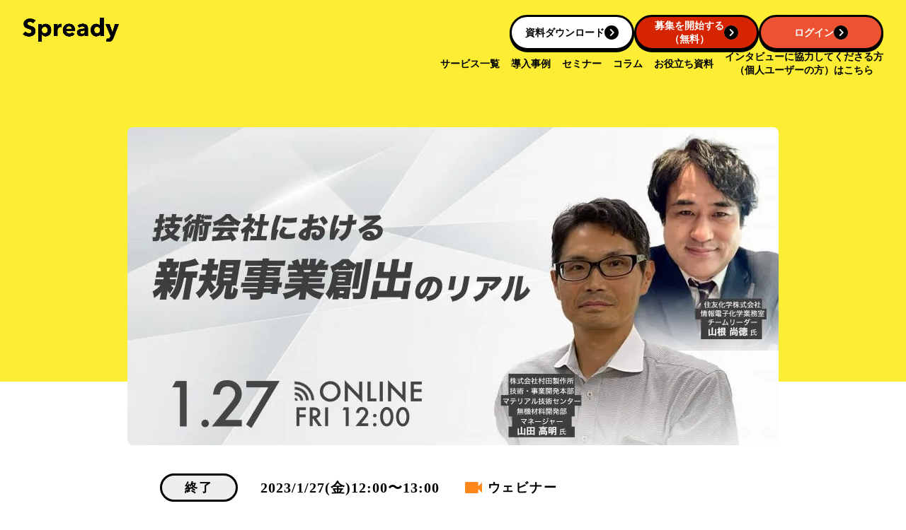

--- FILE ---
content_type: text/html;charset=utf-8
request_url: https://client.spready.jp/seminar/20230127
body_size: 205589
content:
<!DOCTYPE html>
<html lang="ja">
<head><meta charset="utf-8">
<meta name="viewport" content="width=device-width, initial-scale=1">
<title>技術会社における、新規事業創出のリアル </title>
<link rel="preconnect" href="https://fonts.gstatic.com" crossorigin>
<meta name="generator" content="Studio.Design">
<meta name="robots" content="all">
<meta property="og:site_name" content="新規事業開発のユーザーヒアリングならSpready | Spready">
<meta property="og:title" content="技術会社における、新規事業創出のリアル ">
<meta property="og:image" content="https://storage.googleapis.com/studio-cms-assets/projects/V5a763yBqR/s-920x450_v-fs_webp_a82f2b1a-12bd-4e45-ac5b-2e5d8134ee64.jpg">
<meta property="og:description" content=" ">
<meta property="og:type" content="website">
<meta name="description" content=" ">
<meta property="twitter:card" content="summary_large_image">
<meta property="twitter:image" content="https://storage.googleapis.com/studio-cms-assets/projects/V5a763yBqR/s-920x450_v-fs_webp_a82f2b1a-12bd-4e45-ac5b-2e5d8134ee64.jpg">
<meta name="apple-mobile-web-app-title" content="技術会社における、新規事業創出のリアル ">
<meta name="format-detection" content="telephone=no,email=no,address=no">
<meta name="chrome" content="nointentdetection">
<meta property="og:url" content="/seminar/20230127">
<link rel="icon" type="image/png" href="https://storage.googleapis.com/production-os-assets/assets/3913183e-4cd2-4464-ae5d-659272059819" data-hid="2c9d455">
<link rel="apple-touch-icon" type="image/png" href="https://storage.googleapis.com/production-os-assets/assets/3913183e-4cd2-4464-ae5d-659272059819" data-hid="74ef90c">
<link rel="stylesheet" href="https://fonts.fontplus.dev/v1/css/DsIzY2jb" crossorigin data-hid="fc046f3">
<link href="https://client.spready.jp/seminar/20230127" rel="canonical"><link rel="modulepreload" as="script" crossorigin href="/_nuxt/entry.c33efc46.js"><link rel="preload" as="style" href="/_nuxt/entry.4bab7537.css"><link rel="prefetch" as="image" type="image/svg+xml" href="/_nuxt/close_circle.c7480f3c.svg"><link rel="prefetch" as="image" type="image/svg+xml" href="/_nuxt/round_check.0ebac23f.svg"><link rel="prefetch" as="script" crossorigin href="/_nuxt/LottieRenderer.7a046306.js"><link rel="prefetch" as="script" crossorigin href="/_nuxt/error-404.767318fd.js"><link rel="prefetch" as="script" crossorigin href="/_nuxt/error-500.75638267.js"><link rel="stylesheet" href="/_nuxt/entry.4bab7537.css"><style>.page-enter-active{transition:.6s cubic-bezier(.4,.4,0,1)}.page-leave-active{transition:.3s cubic-bezier(.4,.4,0,1)}.page-enter-from,.page-leave-to{opacity:0}</style><style>:root{--rebranding-loading-bg:#e5e5e5;--rebranding-loading-bar:#222}</style><style>.app[data-v-d12de11f]{align-items:center;flex-direction:column;height:100%;justify-content:center;width:100%}.title[data-v-d12de11f]{font-size:34px;font-weight:300;letter-spacing:2.45px;line-height:30px;margin:30px}</style><style>.DynamicAnnouncer[data-v-cc1e3fda]{height:1px;margin:-1px;overflow:hidden;padding:0;position:absolute;width:1px;clip:rect(0,0,0,0);border-width:0;white-space:nowrap}</style><style>.TitleAnnouncer[data-v-1a8a037a]{height:1px;margin:-1px;overflow:hidden;padding:0;position:absolute;width:1px;clip:rect(0,0,0,0);border-width:0;white-space:nowrap}</style><style>.publish-studio-style[data-v-74fe0335]{transition:.4s cubic-bezier(.4,.4,0,1)}</style><style>.product-font-style[data-v-ed93fc7d]{transition:.4s cubic-bezier(.4,.4,0,1)}</style><style>/*! * Font Awesome Free 6.4.2 by @fontawesome - https://fontawesome.com * License - https://fontawesome.com/license/free (Icons: CC BY 4.0, Fonts: SIL OFL 1.1, Code: MIT License) * Copyright 2023 Fonticons, Inc. */.fa-brands,.fa-solid{-moz-osx-font-smoothing:grayscale;-webkit-font-smoothing:antialiased;--fa-display:inline-flex;align-items:center;display:var(--fa-display,inline-block);font-style:normal;font-variant:normal;justify-content:center;line-height:1;text-rendering:auto}.fa-solid{font-family:Font Awesome\ 6 Free;font-weight:900}.fa-brands{font-family:Font Awesome\ 6 Brands;font-weight:400}:host,:root{--fa-style-family-classic:"Font Awesome 6 Free";--fa-font-solid:normal 900 1em/1 "Font Awesome 6 Free";--fa-style-family-brands:"Font Awesome 6 Brands";--fa-font-brands:normal 400 1em/1 "Font Awesome 6 Brands"}@font-face{font-display:block;font-family:Font Awesome\ 6 Free;font-style:normal;font-weight:900;src:url(https://storage.googleapis.com/production-os-assets/assets/fontawesome/1629704621943/6.4.2/webfonts/fa-solid-900.woff2) format("woff2"),url(https://storage.googleapis.com/production-os-assets/assets/fontawesome/1629704621943/6.4.2/webfonts/fa-solid-900.ttf) format("truetype")}@font-face{font-display:block;font-family:Font Awesome\ 6 Brands;font-style:normal;font-weight:400;src:url(https://storage.googleapis.com/production-os-assets/assets/fontawesome/1629704621943/6.4.2/webfonts/fa-brands-400.woff2) format("woff2"),url(https://storage.googleapis.com/production-os-assets/assets/fontawesome/1629704621943/6.4.2/webfonts/fa-brands-400.ttf) format("truetype")}</style><style>.spinner[data-v-36413753]{animation:loading-spin-36413753 1s linear infinite;height:16px;pointer-events:none;width:16px}.spinner[data-v-36413753]:before{border-bottom:2px solid transparent;border-right:2px solid transparent;border-color:transparent currentcolor currentcolor transparent;border-style:solid;border-width:2px;opacity:.2}.spinner[data-v-36413753]:after,.spinner[data-v-36413753]:before{border-radius:50%;box-sizing:border-box;content:"";height:100%;position:absolute;width:100%}.spinner[data-v-36413753]:after{border-left:2px solid transparent;border-top:2px solid transparent;border-color:currentcolor transparent transparent currentcolor;border-style:solid;border-width:2px;opacity:1}@keyframes loading-spin-36413753{0%{transform:rotate(0deg)}to{transform:rotate(1turn)}}</style><style>@font-face{font-family:grandam;font-style:normal;font-weight:400;src:url(https://storage.googleapis.com/studio-front/fonts/grandam.ttf) format("truetype")}@font-face{font-family:Material Icons;font-style:normal;font-weight:400;src:url(https://storage.googleapis.com/production-os-assets/assets/material-icons/1629704621943/MaterialIcons-Regular.eot);src:local("Material Icons"),local("MaterialIcons-Regular"),url(https://storage.googleapis.com/production-os-assets/assets/material-icons/1629704621943/MaterialIcons-Regular.woff2) format("woff2"),url(https://storage.googleapis.com/production-os-assets/assets/material-icons/1629704621943/MaterialIcons-Regular.woff) format("woff"),url(https://storage.googleapis.com/production-os-assets/assets/material-icons/1629704621943/MaterialIcons-Regular.ttf) format("truetype")}.StudioCanvas{display:flex;height:auto;min-height:100dvh}.StudioCanvas>.sd{min-height:100dvh;overflow:clip}a,abbr,address,article,aside,audio,b,blockquote,body,button,canvas,caption,cite,code,dd,del,details,dfn,div,dl,dt,em,fieldset,figcaption,figure,footer,form,h1,h2,h3,h4,h5,h6,header,hgroup,html,i,iframe,img,input,ins,kbd,label,legend,li,main,mark,menu,nav,object,ol,p,pre,q,samp,section,select,small,span,strong,sub,summary,sup,table,tbody,td,textarea,tfoot,th,thead,time,tr,ul,var,video{border:0;font-family:sans-serif;line-height:1;list-style:none;margin:0;padding:0;text-decoration:none;-webkit-font-smoothing:antialiased;-webkit-backface-visibility:hidden;box-sizing:border-box;color:#333;transition:.3s cubic-bezier(.4,.4,0,1);word-spacing:1px}a:focus:not(:focus-visible),button:focus:not(:focus-visible),summary:focus:not(:focus-visible){outline:none}nav ul{list-style:none}blockquote,q{quotes:none}blockquote:after,blockquote:before,q:after,q:before{content:none}a,button{background:transparent;font-size:100%;margin:0;padding:0;vertical-align:baseline}ins{text-decoration:none}ins,mark{background-color:#ff9;color:#000}mark{font-style:italic;font-weight:700}del{text-decoration:line-through}abbr[title],dfn[title]{border-bottom:1px dotted;cursor:help}table{border-collapse:collapse;border-spacing:0}hr{border:0;border-top:1px solid #ccc;display:block;height:1px;margin:1em 0;padding:0}input,select{vertical-align:middle}textarea{resize:none}.clearfix:after{clear:both;content:"";display:block}[slot=after] button{overflow-anchor:none}</style><style>.sd{flex-wrap:nowrap;max-width:100%;pointer-events:all;z-index:0;-webkit-overflow-scrolling:touch;align-content:center;align-items:center;display:flex;flex:none;flex-direction:column;position:relative}.sd::-webkit-scrollbar{display:none}.sd,.sd.richText *{transition-property:all,--g-angle,--g-color-0,--g-position-0,--g-color-1,--g-position-1,--g-color-2,--g-position-2,--g-color-3,--g-position-3,--g-color-4,--g-position-4,--g-color-5,--g-position-5,--g-color-6,--g-position-6,--g-color-7,--g-position-7,--g-color-8,--g-position-8,--g-color-9,--g-position-9,--g-color-10,--g-position-10,--g-color-11,--g-position-11}input.sd,textarea.sd{align-content:normal}.sd[tabindex]:focus{outline:none}.sd[tabindex]:focus-visible{outline:1px solid;outline-color:Highlight;outline-color:-webkit-focus-ring-color}input[type=email],input[type=tel],input[type=text],select,textarea{-webkit-appearance:none}select{cursor:pointer}.frame{display:block;overflow:hidden}.frame>iframe{height:100%;width:100%}.frame .formrun-embed>iframe:not(:first-child){display:none!important}.image{position:relative}.image:before{background-position:50%;background-size:cover;border-radius:inherit;content:"";height:100%;left:0;pointer-events:none;position:absolute;top:0;transition:inherit;width:100%;z-index:-2}.sd.file{cursor:pointer;flex-direction:row;outline:2px solid transparent;outline-offset:-1px;overflow-wrap:anywhere;word-break:break-word}.sd.file:focus-within{outline-color:Highlight;outline-color:-webkit-focus-ring-color}.file>input[type=file]{opacity:0;pointer-events:none;position:absolute}.sd.text,.sd:where(.icon){align-content:center;align-items:center;display:flex;flex-direction:row;justify-content:center;overflow:visible;overflow-wrap:anywhere;word-break:break-word}.sd:where(.icon.fa){display:inline-flex}.material-icons{align-items:center;display:inline-flex;font-family:Material Icons;font-size:24px;font-style:normal;font-weight:400;justify-content:center;letter-spacing:normal;line-height:1;text-transform:none;white-space:nowrap;word-wrap:normal;direction:ltr;text-rendering:optimizeLegibility;-webkit-font-smoothing:antialiased}.sd:where(.icon.material-symbols){align-items:center;display:flex;font-style:normal;font-variation-settings:"FILL" var(--symbol-fill,0),"wght" var(--symbol-weight,400);justify-content:center;min-height:1em;min-width:1em}.sd.material-symbols-outlined{font-family:Material Symbols Outlined}.sd.material-symbols-rounded{font-family:Material Symbols Rounded}.sd.material-symbols-sharp{font-family:Material Symbols Sharp}.sd.material-symbols-weight-100{--symbol-weight:100}.sd.material-symbols-weight-200{--symbol-weight:200}.sd.material-symbols-weight-300{--symbol-weight:300}.sd.material-symbols-weight-400{--symbol-weight:400}.sd.material-symbols-weight-500{--symbol-weight:500}.sd.material-symbols-weight-600{--symbol-weight:600}.sd.material-symbols-weight-700{--symbol-weight:700}.sd.material-symbols-fill{--symbol-fill:1}a,a.icon,a.text{-webkit-tap-highlight-color:rgba(0,0,0,.15)}.fixed{z-index:2}.sticky{z-index:1}.button{transition:.4s cubic-bezier(.4,.4,0,1)}.button,.link{cursor:pointer}.submitLoading{opacity:.5!important;pointer-events:none!important}.richText{display:block;word-break:break-word}.richText [data-thread],.richText a,.richText blockquote,.richText em,.richText h1,.richText h2,.richText h3,.richText h4,.richText li,.richText ol,.richText p,.richText p>code,.richText pre,.richText pre>code,.richText s,.richText strong,.richText table tbody,.richText table tbody tr,.richText table tbody tr>td,.richText table tbody tr>th,.richText u,.richText ul{backface-visibility:visible;color:inherit;font-family:inherit;font-size:inherit;font-style:inherit;font-weight:inherit;letter-spacing:inherit;line-height:inherit;text-align:inherit}.richText p{display:block;margin:10px 0}.richText>p{min-height:1em}.richText img,.richText video{height:auto;max-width:100%;vertical-align:bottom}.richText h1{display:block;font-size:3em;font-weight:700;margin:20px 0}.richText h2{font-size:2em}.richText h2,.richText h3{display:block;font-weight:700;margin:10px 0}.richText h3{font-size:1em}.richText h4,.richText h5{font-weight:600}.richText h4,.richText h5,.richText h6{display:block;font-size:1em;margin:10px 0}.richText h6{font-weight:500}.richText [data-type=table]{overflow-x:auto}.richText [data-type=table] p{white-space:pre-line;word-break:break-all}.richText table{border:1px solid #f2f2f2;border-collapse:collapse;border-spacing:unset;color:#1a1a1a;font-size:14px;line-height:1.4;margin:10px 0;table-layout:auto}.richText table tr th{background:hsla(0,0%,96%,.5)}.richText table tr td,.richText table tr th{border:1px solid #f2f2f2;max-width:240px;min-width:100px;padding:12px}.richText table tr td p,.richText table tr th p{margin:0}.richText blockquote{border-left:3px solid rgba(0,0,0,.15);font-style:italic;margin:10px 0;padding:10px 15px}.richText [data-type=embed_code]{margin:20px 0;position:relative}.richText [data-type=embed_code]>.height-adjuster>.wrapper{position:relative}.richText [data-type=embed_code]>.height-adjuster>.wrapper[style*=padding-top] iframe{height:100%;left:0;position:absolute;top:0;width:100%}.richText [data-type=embed_code][data-embed-sandbox=true]{display:block;overflow:hidden}.richText [data-type=embed_code][data-embed-code-type=instagram]>.height-adjuster>.wrapper[style*=padding-top]{padding-top:100%}.richText [data-type=embed_code][data-embed-code-type=instagram]>.height-adjuster>.wrapper[style*=padding-top] blockquote{height:100%;left:0;overflow:hidden;position:absolute;top:0;width:100%}.richText [data-type=embed_code][data-embed-code-type=codepen]>.height-adjuster>.wrapper{padding-top:50%}.richText [data-type=embed_code][data-embed-code-type=codepen]>.height-adjuster>.wrapper iframe{height:100%;left:0;position:absolute;top:0;width:100%}.richText [data-type=embed_code][data-embed-code-type=slideshare]>.height-adjuster>.wrapper{padding-top:56.25%}.richText [data-type=embed_code][data-embed-code-type=slideshare]>.height-adjuster>.wrapper iframe{height:100%;left:0;position:absolute;top:0;width:100%}.richText [data-type=embed_code][data-embed-code-type=speakerdeck]>.height-adjuster>.wrapper{padding-top:56.25%}.richText [data-type=embed_code][data-embed-code-type=speakerdeck]>.height-adjuster>.wrapper iframe{height:100%;left:0;position:absolute;top:0;width:100%}.richText [data-type=embed_code][data-embed-code-type=snapwidget]>.height-adjuster>.wrapper{padding-top:30%}.richText [data-type=embed_code][data-embed-code-type=snapwidget]>.height-adjuster>.wrapper iframe{height:100%;left:0;position:absolute;top:0;width:100%}.richText [data-type=embed_code][data-embed-code-type=firework]>.height-adjuster>.wrapper fw-embed-feed{-webkit-user-select:none;-moz-user-select:none;user-select:none}.richText [data-type=embed_code_empty]{display:none}.richText ul{margin:0 0 0 20px}.richText ul li{list-style:disc;margin:10px 0}.richText ul li p{margin:0}.richText ol{margin:0 0 0 20px}.richText ol li{list-style:decimal;margin:10px 0}.richText ol li p{margin:0}.richText hr{border-top:1px solid #ccc;margin:10px 0}.richText p>code{background:#eee;border:1px solid rgba(0,0,0,.1);border-radius:6px;display:inline;margin:2px;padding:0 5px}.richText pre{background:#eee;border-radius:6px;font-family:Menlo,Monaco,Courier New,monospace;margin:20px 0;padding:25px 35px;white-space:pre-wrap}.richText pre code{border:none;padding:0}.richText strong{color:inherit;display:inline;font-family:inherit;font-weight:900}.richText em{font-style:italic}.richText a,.richText u{text-decoration:underline}.richText a{color:#007cff;display:inline}.richText s{text-decoration:line-through}.richText [data-type=table_of_contents]{background-color:#f5f5f5;border-radius:2px;color:#616161;font-size:16px;list-style:none;margin:0;padding:24px 24px 8px;text-decoration:underline}.richText [data-type=table_of_contents] .toc_list{margin:0}.richText [data-type=table_of_contents] .toc_item{color:currentColor;font-size:inherit!important;font-weight:inherit;list-style:none}.richText [data-type=table_of_contents] .toc_item>a{border:none;color:currentColor;font-size:inherit!important;font-weight:inherit;text-decoration:none}.richText [data-type=table_of_contents] .toc_item>a:hover{opacity:.7}.richText [data-type=table_of_contents] .toc_item--1{margin:0 0 16px}.richText [data-type=table_of_contents] .toc_item--2{margin:0 0 16px;padding-left:2rem}.richText [data-type=table_of_contents] .toc_item--3{margin:0 0 16px;padding-left:4rem}.sd.section{align-content:center!important;align-items:center!important;flex-direction:column!important;flex-wrap:nowrap!important;height:auto!important;max-width:100%!important;padding:0!important;width:100%!important}.sd.section-inner{position:static!important}@property --g-angle{syntax:"<angle>";inherits:false;initial-value:180deg}@property --g-color-0{syntax:"<color>";inherits:false;initial-value:transparent}@property --g-position-0{syntax:"<percentage>";inherits:false;initial-value:.01%}@property --g-color-1{syntax:"<color>";inherits:false;initial-value:transparent}@property --g-position-1{syntax:"<percentage>";inherits:false;initial-value:100%}@property --g-color-2{syntax:"<color>";inherits:false;initial-value:transparent}@property --g-position-2{syntax:"<percentage>";inherits:false;initial-value:100%}@property --g-color-3{syntax:"<color>";inherits:false;initial-value:transparent}@property --g-position-3{syntax:"<percentage>";inherits:false;initial-value:100%}@property --g-color-4{syntax:"<color>";inherits:false;initial-value:transparent}@property --g-position-4{syntax:"<percentage>";inherits:false;initial-value:100%}@property --g-color-5{syntax:"<color>";inherits:false;initial-value:transparent}@property --g-position-5{syntax:"<percentage>";inherits:false;initial-value:100%}@property --g-color-6{syntax:"<color>";inherits:false;initial-value:transparent}@property --g-position-6{syntax:"<percentage>";inherits:false;initial-value:100%}@property --g-color-7{syntax:"<color>";inherits:false;initial-value:transparent}@property --g-position-7{syntax:"<percentage>";inherits:false;initial-value:100%}@property --g-color-8{syntax:"<color>";inherits:false;initial-value:transparent}@property --g-position-8{syntax:"<percentage>";inherits:false;initial-value:100%}@property --g-color-9{syntax:"<color>";inherits:false;initial-value:transparent}@property --g-position-9{syntax:"<percentage>";inherits:false;initial-value:100%}@property --g-color-10{syntax:"<color>";inherits:false;initial-value:transparent}@property --g-position-10{syntax:"<percentage>";inherits:false;initial-value:100%}@property --g-color-11{syntax:"<color>";inherits:false;initial-value:transparent}@property --g-position-11{syntax:"<percentage>";inherits:false;initial-value:100%}</style><style>.snackbar[data-v-e23c1c77]{align-items:center;background:#fff;border:1px solid #ededed;border-radius:6px;box-shadow:0 16px 48px -8px rgba(0,0,0,.08),0 10px 25px -5px rgba(0,0,0,.11);display:flex;flex-direction:row;gap:8px;justify-content:space-between;left:50%;max-width:90vw;padding:16px 20px;position:fixed;top:32px;transform:translateX(-50%);-webkit-user-select:none;-moz-user-select:none;user-select:none;width:480px;z-index:9999}.snackbar.v-enter-active[data-v-e23c1c77],.snackbar.v-leave-active[data-v-e23c1c77]{transition:.4s cubic-bezier(.4,.4,0,1)}.snackbar.v-enter-from[data-v-e23c1c77],.snackbar.v-leave-to[data-v-e23c1c77]{opacity:0;transform:translate(-50%,-10px)}.snackbar .convey[data-v-e23c1c77]{align-items:center;display:flex;flex-direction:row;gap:8px;padding:0}.snackbar .convey .icon[data-v-e23c1c77]{background-position:50%;background-repeat:no-repeat;flex-shrink:0;height:24px;width:24px}.snackbar .convey .message[data-v-e23c1c77]{font-size:14px;font-style:normal;font-weight:400;line-height:20px;white-space:pre-line}.snackbar .convey.error .icon[data-v-e23c1c77]{background-image:url(/_nuxt/close_circle.c7480f3c.svg)}.snackbar .convey.error .message[data-v-e23c1c77]{color:#f84f65}.snackbar .convey.success .icon[data-v-e23c1c77]{background-image:url(/_nuxt/round_check.0ebac23f.svg)}.snackbar .convey.success .message[data-v-e23c1c77]{color:#111}.snackbar .button[data-v-e23c1c77]{align-items:center;border-radius:40px;color:#4b9cfb;display:flex;flex-shrink:0;font-family:Inter;font-size:12px;font-style:normal;font-weight:700;justify-content:center;line-height:16px;padding:4px 8px}.snackbar .button[data-v-e23c1c77]:hover{background:#f5f5f5}</style><style>a[data-v-757b86f2]{align-items:center;border-radius:4px;bottom:20px;height:20px;justify-content:center;left:20px;perspective:300px;position:fixed;transition:0s linear;width:84px;z-index:2000}@media (hover:hover){a[data-v-757b86f2]{transition:.4s cubic-bezier(.4,.4,0,1);will-change:width,height}a[data-v-757b86f2]:hover{height:32px;width:200px}}[data-v-757b86f2] .custom-fill path{fill:var(--03ccd9fe)}.fade-enter-active[data-v-757b86f2],.fade-leave-active[data-v-757b86f2]{position:absolute;transform:translateZ(0);transition:opacity .3s cubic-bezier(.4,.4,0,1);will-change:opacity,transform}.fade-enter-from[data-v-757b86f2],.fade-leave-to[data-v-757b86f2]{opacity:0}</style><style>.design-canvas__modal{height:100%;pointer-events:none;position:fixed;transition:none;width:100%;z-index:2}.design-canvas__modal:focus{outline:none}.design-canvas__modal.v-enter-active .studio-canvas,.design-canvas__modal.v-leave-active,.design-canvas__modal.v-leave-active .studio-canvas{transition:.4s cubic-bezier(.4,.4,0,1)}.design-canvas__modal.v-enter-active .studio-canvas *,.design-canvas__modal.v-leave-active .studio-canvas *{transition:none!important}.design-canvas__modal.isNone{transition:none}.design-canvas__modal .design-canvas__modal__base{height:100%;left:0;pointer-events:auto;position:fixed;top:0;transition:.4s cubic-bezier(.4,.4,0,1);width:100%;z-index:-1}.design-canvas__modal .studio-canvas{height:100%;pointer-events:none}.design-canvas__modal .studio-canvas>*{background:none!important;pointer-events:none}</style></head>
<body ><div id="__nuxt"><div><span></span><span></span><!----></div></div><script type="application/json" id="__NUXT_DATA__" data-ssr="true">[["Reactive",1],{"data":2,"state":77,"_errors":78,"serverRendered":58,"path":80,"pinia":81},{"dynamicDataseminar/20230127":3},{"kYgxltzC":4,"c5S_VXyd":23,"slug":39,"title":6,"body":40,"tGOcZ06b":41,"ZnbmCJMB":55,"cover":56,"oB7FuJT9":57,"ejgPz4pZ":58,"UQzNkR6t":59,"NPBOoHqf":60,"_meta":61,"_filter":72,"id":76},[5],{"title":6,"slug":7,"_meta":8,"_filter":21,"id":22},"技術会社における、新規事業創出のリアル","vW1niQF8",{"project":9,"publishedAt":11,"createdAt":12,"order":13,"publishType":14,"schema":15,"uid":19,"updatedAt":20},{"id":10},"dSEIikLXG3WdyVbZr2lK",["Date","2023-01-13T02:05:58.000Z"],["Date","2023-01-13T02:05:43.000Z"],141,"draft",{"id":16,"key":17,"postType":18},"th3mD8nPLdce9MaKpxIy","TPF00Dwi","blank","lnIjRv6e",["Date","2023-01-13T02:05:43.000Z"],[],"AGeSbL0Tgw2pkDQS2ytf",{"title":24,"slug":25,"_meta":26,"_filter":37,"id":38},"終了","finished_none",{"project":27,"publishedAt":28,"createdAt":29,"order":30,"publishType":31,"schema":32,"uid":35,"updatedAt":36},{"id":10},["Date","2021-10-13T09:07:08.000Z"],["Date","2021-09-20T18:42:16.000Z"],-2,"change",{"id":33,"key":34,"postType":18},"lHiTYzBUf67EWU0RPUIo","Pxtz856l","nD7QORF6",["Date","2022-04-25T07:23:09.000Z"],[],"etWvJ3KLoj6kbqnMRfoe","20230127","\u003Cp data-uid=\"8XldjUji\" data-time=\"1673575318782\">シリーズ毎に業界TOPクラスの企業担当者をゲストとしてお迎えし、新規事業開発に携わる皆様のお役に立てる情報を共有するSpready主催イベントを今月も開催いたします。\u003Cbr>\u003Cbr>日本は「ものづくり大国」と呼ばれたように技術開発と改善を繰り返し、世界に展開・普及を行ってきました。それらを牽引したのは各企業が持つ研究所の功績であり、日本の技術の強みでもあります。\u003Cbr>\u003Cbr>しかし、いま時代の変化によって各企業が保有する技術は、以前に増してビジネスに直結するように求められています。事業開発の関係者からは「他社に負けない技術はあるが、事業アイディアに昇華できない」といったお悩みをお聞きすることが増えてきました。\u003Cbr>\u003Cbr>今回のセミナーでは、技術会社にてシーズ起点でのアプローチを実践されている株式会社村田製作所 山田 高明 氏と、住友化学株式会社 山根 尚徳 氏をお招きし、「技術会社における新規事業」に焦点を当て開催いたします。自社技術から新規事業の着想を得るための実践方法についてお話しいただきます。\u003Cbr>\u003Cbr>【 このような方にオススメ】\u003Cbr>・自社技術をもっとビジネスに繋げたい\u003Cbr>・自社技術をビジネスに昇華させる手順を知りたい\u003Cbr>・アイディア創出の仕組みが考えられていない　など\u003Cbr>\u003Cbr>上記のようなお悩みをお持ちの方はもちろん、今後新規事業開発を迎える予定のある方、また、アクセラレータープログラム運営などのイノベーション組織作りを担当されている方に是非ご参加いただけますと幸いです。\u003Cbr>\u003C/p>\u003Ch1 data-uid=\"UzWdOsj4\" data-time=\"1709177017177\" id=\"index_UzWdOsj4\">\u003Cstrong>■登壇者紹介\u003C/strong>\u003C/h1>\u003Cfigure data-uid=\"5RKRj_xy\" data-time=\"1673575089567\" data-thread=\"\" style=\"text-align: \">\u003Cimg src=\"https://storage.googleapis.com/studio-cms-assets/projects/V5a763yBqR/s-883x883_v-fs_webp_5de72be8-ff6f-4deb-bf33-8073341761ae.png\" alt=\"\" width=\"380\" height=\"\">\u003Cfigcaption>\u003C/figcaption>\u003C/figure>\u003Cp data-uid=\"AsuDWj6y\" data-time=\"1673575251333\">山田　高明\u003Cbr>株式会社村田製作所 技術・事業開発本部　マテリアル技術センター　無機材料開発部\u003Cbr>\u003Cbr>キャリアの大半は既存事業部のマテリアル技術の開発業務に従事。直近５年は新規事業創出のための企画業務に従事している。２年前にベンチャー留学を経験し、アジャイルな事業開発プロセスを学び、現在、還元中。\u003C/p>\u003Cfigure data-uid=\"plFXVlf2\" data-time=\"1673575284498\" data-thread=\"\" style=\"text-align: \">\u003Cimg src=\"https://storage.googleapis.com/studio-cms-assets/projects/V5a763yBqR/s-589x589_webp_43a4b413-e0c2-4ca5-9deb-2352718fe0ba.jpg\" alt=\"\" width=\"380\" height=\"\">\u003Cfigcaption>\u003C/figcaption>\u003C/figure>\u003Cp data-uid=\"ERvwwUnZ\" data-time=\"1673575186752\">山根 尚徳\u003Cbr>住友化学株式会社 情報電子化学業務室 チームリーダ\u003C/p>\u003Cp data-uid=\"M6u9Sx_Q\" data-time=\"1673575186753\">神戸大学卒業後、2000年に住友化学に入社。研究所、製造現場、海外赴任(計3回)、本社勤務等、多面的に業務を行ないながら、その間、国内/海外における新工場の企画～立ち上げ、新製品の生産プロセス開発、技術導入などにあたる。2020年から現職(情報電子化学部門内での新規事業開発)に従事。\u003Cbr>\u003C/p>\u003Cfigure data-uid=\"JOjxtFXJ\" data-time=\"1673575264781\" style=\"text-align: \">\u003Cimg src=\"https://storage.googleapis.com/studio-cms-assets/projects/V5a763yBqR/s-400x400_webp_fd25b65d-0152-4132-982d-59d0685734df.jpg\" alt=\"\" width=\"400\" height=\"\">\u003Cfigcaption>\u003C/figcaption>\u003C/figure>\u003Cp data-uid=\"2ggIDAon\" data-time=\"1662094665589\">佐古 雅亮　　Spready株式会社\u003Cbr>代表取締役 /Founder\u003C/p>\u003Cp data-uid=\"QGhwLHab\" data-time=\"1662094678032\">2008年（株）インテリジェンス（現:パーソルキャリア）に新卒入社。人材紹介事業にてキャリアコンサルタント、リクルーティングアドバイザー、法人営業部門のマネジメントを経て、スタートアップ支援事業を立ち上げ、当該部門を管掌。2017年10月、同事業の解散に伴いfor Startups（株）に移籍。2018年5月Spready Inc.を創業、代表取締役。\u003C/p>\u003Ch1 data-uid=\"ITJUsh7e\" data-time=\"1709177021932\" id=\"index_ITJUsh7e\">\u003Cbr>\u003Cstrong>■概要\u003C/strong>\u003C/h1>\u003Cp data-uid=\"IwqS5uzM\" data-time=\"1673575340870\">日時：1月27日（金）12:00-13:00\u003Cbr>視聴方法： Zoom webinar を利用したオンライン配信になります。\u003Cbr>参加費：無料\u003C/p>\u003Cp data-uid=\"lCtkZdyt\" data-time=\"1673575355065\">「こんな方におすすめ」\u003Cbr>・自社技術をもっとビジネスに繋げたい\u003Cbr>・自社技術をビジネスに昇華させる手順を知りたい\u003Cbr>・アイディア創出の仕組みが考えられていない\u003Cbr>・大企業にて新規事業開発に取り組まれている方\u003Cbr>・新規事業開発部の事務局の方　など\u003Cbr>\u003Cbr>※本セミナーの対象外の方、個人の方、ご同業、競合企業の参加はお断りさせていただいております。\u003C/p>\u003Ch1 data-uid=\"EypLAbEY\" data-time=\"1709177024970\" id=\"index_EypLAbEY\">\u003Cstrong>■トークテーマ（変更する可能性がございます）\u003C/strong>\u003C/h1>\u003Col data-uid=\"elkQsifi\" data-time=\"1673575376022\">\u003Cli data-uid=\"RdrYZqTX\" data-time=\"1673575370997\">\u003Cp data-uid=\"O6YxWFay\" data-time=\"1673575370997\">イベントご挨拶・Spreadyのご説明\u003C/p>\u003C/li>\u003Cli data-uid=\"ewXkj6UO\" data-time=\"1673575370997\">\u003Cp data-uid=\"0S_lTakf\" data-time=\"1673575370997\">登壇者紹介\u003C/p>\u003C/li>\u003Cli data-uid=\"5a4tMANH\" data-time=\"1673575370997\">\u003Cp data-uid=\"r_IZX2Xt\" data-time=\"1673575370997\">テーマセッション\u003C/p>\u003C/li>\u003Cli data-uid=\"xH6DjeSU\" data-time=\"1673575376022\">\u003Cp data-uid=\"wdmIpkeq\" data-time=\"1673575370997\">質疑応答セッション（ご予約時にいただいた質問をテーマに、セッションを行います）\u003C/p>\u003Cp data-uid=\"oNx8MCgp\" data-time=\"1641349995615\">\u003C/p>\u003C/li>\u003C/ol>\u003Ch1 data-uid=\"kMJSM9gW\" data-time=\"1709177027624\" id=\"index_kMJSM9gW\">\u003Cstrong>■配信について\u003C/strong>\u003C/h1>\u003Cp data-uid=\"CftwGR7V\" data-time=\"1648096003216\">当日はZoom webinarを利用して配信いたします。イベント視聴用のURLはPeatixアプリやお申し込み詳細メール、イベント開始前にお送りするリマインドメールにあるリンクからアクセスが可能です。\u003Cbr>配信内容の録画や録音はご遠慮ください。\u003Cbr>配信用URLのSNS等への投稿や、友人・知人への拡散はご遠慮ください。\u003C/p>\u003Cp data-uid=\"1JxY9uQv\" data-time=\"1648430623329\">\u003C/p>\u003Ch1 data-uid=\"DKvyqrpU\" data-time=\"1709177030054\" id=\"index_DKvyqrpU\">\u003Cstrong>■主催\u003C/strong>\u003C/h1>\u003Cp data-uid=\"8jgwGBg3\" data-time=\"1666776658238\">Spready株式会社\u003Cbr>「やりたいに出会い続ける世界をつくる」をミッションに、あらゆる“会いたい・探したい”を人のつながりによって解決するコラボレーションSNS 「Spready（スプレディ）」や、職業や肩書きだけではない自分らしいプロフィールURLを共有できる「Profiee」を展開。「Spready」は、法人が探している人を、登録スプレッダー(個人)が自身のネットワークから紹介しマッチング。人と人が、信用を基につながり、共に信頼し合って、新しいことに挑戦するためのプラットフォームを築く。日本の労働力の最適配置と流動性の向上を実現し、日本社会を次の世代に繋げることを目指しています。\u003C/p>\u003Cp data-uid=\"M0aZk5qf\" data-time=\"1666776661132\">\u003C/p>\u003Ch1 data-uid=\"95L6xF4f\" data-time=\"1709177032342\" id=\"index_95L6xF4f\">\u003Cstrong>■取材について\u003C/strong>\u003C/h1>\u003Cp data-uid=\"MUdhpJlL\" data-time=\"1648095974826\">本イベントにご興味のあるメディア関係者の皆様は、以下までお気軽にご連絡ください。後ほど担当者よりご連絡を差し上げます。\u003Cbr>問い合わせページ：　\u003Ca target=\"_blank\" href=\"https://spready.co.jp/form/\" data-has-link=\"true\" rel=\"noopener nofollow\">https://spready.co.jp/form/\u003C/a>\u003C/p>\u003Cp data-uid=\"0ofJg0Cn\" data-time=\"1648430626905\">\u003C/p>\u003Ch1 data-uid=\"mBxd2epC\" data-time=\"1709177034772\" id=\"index_mBxd2epC\">\u003Cstrong>■その他\u003C/strong>\u003C/h1>\u003Cp data-uid=\"BfFuvhGf\" data-time=\"1648095941430\">本イベントにおきまして、当日予告なく時間配分・内容が変更になる可能性がございます。\u003C/p>\u003Cp data-uid=\"An4kKk48\" data-time=\"1648101707839\">[コーポレートサイト]&nbsp;\u003Ca target=\"_blank\" href=\"https://spready.co.jp\" data-has-link=\"true\" rel=\"noopener nofollow\">https://spready.co.jp\u003C/a>\u003Cbr>[Spreadyサービスサイト]&nbsp;\u003Ca target=\"_blank\" href=\"https://relic.co.jp/services/\" data-has-link=\"true\" rel=\"noopener nofollow\">https://\u003C/a>\u003Ca target=\"_blank\" href=\"https://spready.co.jp\" data-has-link=\"true\" rel=\"noopener nofollow\">spready.jp\u003C/a>\u003C/p>\u003Cp data-uid=\"r9Do2aHS\" data-time=\"1648101726622\">\u003C/p>\u003Ch1 data-uid=\"0ASlBaC_\" data-time=\"1709177037225\" id=\"index_0ASlBaC_\">■プライバシーポリシー\u003C/h1>\u003Cp data-uid=\"T6UDEcWZ\" data-time=\"1666776691638\">個人情報の取り扱い方針等については、以下をご参照ください。\u003C/p>\u003Cp data-uid=\"kcZxqOZL\" data-time=\"1669949760620\">Spready株式会社\u003Cbr>\u003Ca target=\"\" href=\"https://spready.jp/info/policy\" data-has-link=\"true\" rel=\"\">https://spready.jp/info/policy\u003C/a>\u003C/p>",{"title":42,"slug":43,"_meta":44,"_filter":53,"id":54},"ウェビナー","movie",{"project":45,"publishedAt":46,"createdAt":47,"order":30,"publishType":14,"schema":48,"uid":51,"updatedAt":52},{"id":10},["Date","2021-10-13T09:07:26.000Z"],["Date","2021-09-21T17:43:44.000Z"],{"id":49,"key":50,"postType":18},"GH5nAqhIrJGDZ5ngcpuR","Y8XMMbFy","376QTguk",["Date","2022-03-24T04:19:12.000Z"],[],"CMirsztcObn0InjFgBU4","","https://storage.googleapis.com/studio-cms-assets/projects/V5a763yBqR/s-920x450_v-fs_webp_a82f2b1a-12bd-4e45-ac5b-2e5d8134ee64.jpg","https://client.spready.jp/seminar/20230127",true,"https://share.hsforms.com/1JWHJOSvaRk6FVAYBWiTA-wquqtu","2023/1/27(金)12:00〜13:00",{"project":62,"publishedAt":63,"createdAt":64,"order":65,"publishType":31,"schema":66,"uid":70,"updatedAt":71},{"id":10},["Date","2023-01-13T02:07:44.000Z"],["Date","2023-01-13T01:49:02.000Z"],863,{"id":67,"key":68,"postType":69},"MGPF5jXvYEChtq4O7FEQ","posts","post","oMU_Hf3R",["Date","2024-12-06T07:46:06.000Z"],[73,74,75],"kYgxltzC:lnIjRv6e","c5S_VXyd:nD7QORF6","tGOcZ06b:376QTguk","Sy22eNzBci2noDurwRyC",{},{"dynamicDataseminar/20230127":79},null,"/seminar/20230127",{"cmsContentStore":82,"indexStore":86,"projectStore":89,"productStore":116,"pageHeadStore":3174},{"listContentsMap":83,"contentMap":84},["Map"],["Map",85,3],"posts/20230127",{"routeType":87,"host":88},"publish","client.spready.jp",{"project":90},{"id":91,"name":92,"type":93,"customDomain":55,"iconImage":55,"coverImage":94,"displayBadge":95,"integrations":96,"snapshot_path":113,"snapshot_id":114,"recaptchaSiteKey":115},"V5a763yBqR","事業開発に必要な出会いならSpready","web","https://storage.googleapis.com/production-os-assets/assets/7ceae546-e34b-4113-8066-36d7f980a93e",false,[97,100,103,105,108,111],{"integration_name":98,"code":99},"custom-code","true",{"integration_name":101,"code":102},"fontplus","DsIzY2jb",{"integration_name":104,"code":55},"google-analytics",{"integration_name":106,"code":107},"google-tag-manager","GTM-MFM55C6",{"integration_name":109,"code":110},"hubspot-tracking","45104466",{"integration_name":112,"code":55},"search-console","https://storage.googleapis.com/studio-publish/projects/V5a763yBqR/maZpjdYrOR/","maZpjdYrOR","6LcgyJkhAAAAAL9Ow_uDn-xKxZ_YO5t3mrMSqz_6",{"product":117,"isLoaded":58,"selectedModalIds":3171,"redirectPage":79,"isInitializedRSS":95,"pageViewMap":3172,"symbolViewMap":3173},{"breakPoints":118,"colors":131,"fonts":132,"head":244,"info":250,"pages":257,"resources":3021,"symbols":3024,"style":3064,"styleVars":3066,"enablePassword":95,"classes":3168,"publishedUid":3170},[119,122,125,128],{"maxWidth":120,"name":121},445,"mobile",{"maxWidth":123,"name":124},840,"tablet",{"maxWidth":126,"name":127},320,"mini",{"maxWidth":129,"name":130},1280,"small",[],[133,150,156,166,171,179,184,189,193,197,201,206,210,215,219,224,228,232,236,240],{"family":134,"subsets":135,"variants":138,"vendor":149},"Lato",[136,137],"latin","latin-ext",[139,140,141,142,143,144,145,146,147,148],"100","100italic","300","300italic","regular","italic","700","700italic","900","900italic","google",{"family":151,"subsets":152,"variants":154,"vendor":149},"Noto Sans JP",[153,136],"japanese",[139,141,143,155,145,147],"500",{"family":157,"subsets":158,"variants":165,"vendor":149},"Noto Sans",[159,160,161,162,163,136,137,164],"cyrillic","cyrillic-ext","devanagari","greek","greek-ext","vietnamese",[143,144,145,146],{"family":167,"subsets":168,"variants":169,"vendor":149},"Roboto",[159,160,162,163,136,137,164],[139,140,141,142,143,144,155,170,145,146,147,148],"500italic",{"family":172,"subsets":173,"variants":174,"vendor":149},"Josefin Sans",[136,137,164],[139,175,141,143,155,176,145,140,177,142,144,170,178,146],"200","600","200italic","600italic",{"family":180,"subsets":181,"variants":182,"vendor":149},"Inter",[159,160,162,163,136,137,164],[139,175,141,143,155,176,145,183,147],"800",{"family":185,"subsets":186,"variants":188,"vendor":149},"Gothic A1",[187,136],"korean",[139,175,141,143,155,176,145,183,147],{"family":190,"subsets":191,"variants":192,"vendor":149},"M PLUS 1",[153,136,137,164],[139,175,141,143,155,176,145,183,147],{"family":194,"subsets":195,"variants":196,"vendor":149},"Oswald",[159,160,136,137,164],[175,141,143,155,176,145],{"family":198,"subsets":199,"variants":200,"vendor":101},"Futura",[136],[141,155,145],{"family":202,"subsets":203,"variants":204,"vendor":149},"Jost",[159,136,137],[139,175,141,143,155,176,145,183,147,140,177,142,144,170,178,146,205,148],"800italic",{"family":207,"subsets":208,"variants":209,"vendor":149},"Outfit",[136,137],[139,175,141,143,155,176,145,183,147],{"family":211,"subsets":212,"variants":214,"vendor":149},"Koulen",[213,136],"khmer",[143],{"family":216,"subsets":217,"variants":218,"vendor":149},"Zen Old Mincho",[159,162,153,136,137],[143,155,176,145,147],{"family":220,"variants":221,"vendor":223},"Avenir",[141,222,155,183,147],"400","system-font",{"family":225,"subsets":226,"variants":227,"vendor":149},"Advent Pro",[159,160,162,136,137],[139,175,141,143,155,176,145,183,147,140,177,142,144,170,178,146,205,148],{"family":229,"subsets":230,"variants":231,"vendor":149},"Roboto Condensed",[159,160,162,163,136,137,164],[141,142,143,144,145,146],{"family":233,"subsets":234,"variants":235,"vendor":101},"Helvetica Now Display",[136],[139,155,176],{"family":237,"subsets":238,"variants":239,"vendor":101},"DIN Next",[136],[141,222,145],{"family":241,"subsets":242,"variants":243,"vendor":149},"Bebas Neue",[136,137],[143],{"favicon":245,"lang":246,"meta":247,"title":249},"https://storage.googleapis.com/production-os-assets/assets/3913183e-4cd2-4464-ae5d-659272059819","ja",{"description":248,"og:image":55},"仮説検証インタビュー、領域テーマにおける市場や実態の調査、 技術シーズの用途探索など新規事業開発に必要なあらゆる出会いを創出します","新規事業開発のユーザーヒアリングならSpready | Spready",{"baseWidth":251,"created_at":252,"screen":253,"type":93,"updated_at":255,"version":256},1920,1518591100346,{"height":254,"isAutoHeight":95,"width":129,"workingState":95},600,1518792996878,"4.1.9",[258,287,294,312,324,339,351,363,375,382,388,394,401,408,414,420,426,444,462,479,496,513,530,547,564,581,598,614,630,647,664,681,698,714,730,745,763,778,795,812,829,844,858,873,890,907,923,938,955,970,987,1004,1020,1037,1053,1070,1085,1102,1118,1135,1152,1169,1186,1203,1220,1237,1254,1271,1288,1305,1321,1338,1355,1373,1388,1403,1418,1435,1444,1450,1457,1469,1478,1489,1499,1505,1511,1528,1546,1564,1580,1595,1614,1624,1633,1663,1693,1718,1741,1763,1776,1794,1802,1810,1818,1827,1845,1854,1872,1890,1908,1923,1929,1948,1966,1982,1998,2015,2030,2047,2064,2080,2097,2114,2131,2148,2164,2181,2198,2215,2232,2249,2263,2277,2294,2301,2307,2313,2319,2325,2331,2337,2342,2346,2350,2355,2359,2364,2368,2372,2376,2380,2384,2388,2392,2396,2400,2404,2408,2412,2416,2420,2424,2428,2432,2436,2440,2444,2448,2452,2456,2460,2464,2468,2472,2476,2480,2484,2488,2492,2496,2500,2504,2508,2512,2516,2520,2524,2528,2532,2536,2540,2544,2548,2552,2556,2560,2564,2568,2572,2576,2580,2584,2588,2592,2597,2601,2605,2609,2613,2617,2621,2625,2629,2633,2637,2641,2645,2649,2653,2657,2661,2665,2669,2673,2677,2681,2685,2689,2693,2697,2701,2705,2709,2713,2717,2721,2725,2729,2734,2738,2742,2746,2750,2755,2759,2763,2768,2772,2776,2780,2784,2788,2792,2796,2800,2804,2808,2812,2816,2820,2824,2828,2832,2836,2840,2844,2848,2852,2856,2860,2864,2868,2872,2876,2880,2884,2888,2892,2896,2900,2904,2908,2912,2916,2920,2924,2928,2932,2936,2940,2944,2948,2968,2978,2988,2995,3004],{"head":259,"id":279,"position":280,"type":282,"uuid":283,"symbolIds":284},{"customCode":260,"favicon":55,"lang":246,"meta":276,"title":278},{"bodyEnd":261,"headEnd":266},[262],{"memo":263,"src":264,"uuid":265},"tune_frame_height","\u003Cscript type=\"module\">\n  // 子フレームからターゲットのIDをもらって親からiframeの高さを変更する\n  window.addEventListener('message', function(e) {\n    const eventName = e.data[0];\n    const data = e.data[1];\n    const target = e.data[2];\n    const iframeWrapper = document.getElementById(target);\n    switch(eventName) {\n      case 'setHeight':\n        iframeWrapper.style.height=`${data}px`;\n        break;\n    }\n  }, false);\n\u003C/script>","3de3ba9f-d831-4845-bd2b-46b985583a70",[267],{"memo":268,"src":269,"tags":270,"uuid":275},"canonical","\u003Clink rel=\"canonical\" href=\"https://client.spready.jp\">",[271],{"attrs":272,"tagName":274},{"href":273,"rel":268},"https://client.spready.jp","link","2ca12ede-3c72-456f-acbf-5406ba4f4f1d",{"description":248,"og:image":277},"https://storage.googleapis.com/production-os-assets/assets/b94df85f-551b-4900-aff1-0a1f4d852a78","新規事業開発のユーザーヒアリングならSpready | Spready株式会社","/",{"x":281,"y":281},0,"page","b5e94854-bbde-4349-8c38-48e33671be30",[285,286],"f19e4c96-9fe0-4c7d-a2a5-374313170141","ddbbb82c-0709-4338-81f1-8cc186d50de9",{"head":288,"id":291,"type":282,"uuid":292,"symbolIds":293},{"meta":289,"title":55},{"og:image":55,"robots":290},"noindex","service","b1b402ba-3671-4dc4-b901-d878eb2c1d62",[285,286],{"head":295,"id":309,"type":282,"uuid":310,"symbolIds":311},{"customCode":296,"meta":305,"title":308},{"headEnd":297},[298],{"memo":268,"src":299,"tags":300,"uuid":304},"\u003Clink rel=\"canonical\" href=\"https://client.spready.jp/mentoring\">",[301],{"attrs":302,"tagName":274},{"href":303,"rel":268},"https://client.spready.jp/mentoring","77d2bc4d-4275-4a88-ad27-dd8684c9a87c",{"description":306,"og:image":307},"新規事業創出の各プロセスに、プロフェッショナルが伴走させていただくコンサルティングサービスです。皆様の事業案のフェーズにおいて適切な伴走者をアサインしており、0to1フェーズの中でもアイディア創出〜コンセプト立案までのフェーズはSpreadyのメンバーを、専門家が必要な場合は適したエキスパートをアサインし、プロジェクト型で支援を行います。 ","https://storage.googleapis.com/production-os-assets/assets/4c9b4203-28da-42c3-b205-d9bbc0b2f433","新規事業開発プロセスの伴走支援 Spready Mentoring | Spready株式会社","mentoring","7418aa35-6845-406b-b3a0-ac9663a247be",[],{"head":313,"id":319,"type":282,"uuid":320,"symbolIds":321},{"favicon":314,"meta":315,"title":318},"https://storage.googleapis.com/production-os-assets/assets/b2892a79-50dc-4109-8f4e-da8c5c2e2495",{"description":316,"og:image":317},"Interview Sherpaは、AI技術を活用してインタビューの文字起こしから分析まで自動化します。 従来は数時間かかっていた作業を数分で完了し、専門知識がなくても高品質なインサイトを得ることができます。 新規事業の仮説検証や商品開発において、より多くのインタビューを実施し、深い洞察を得ることが可能になります。","https://storage.googleapis.com/production-os-assets/assets/df828c7e-e7d4-4053-a5d4-34ae768cc868","Interview Sherpa（β）-AI技術であなたのインタビューを自動分析-","interviewsherpa","b5d12878-e199-418e-bd5b-a81d93b42f5f",[322,323],"db2689eb-f986-425b-b209-d45f833d1ca9","f8c76d9c-9986-4fb9-a1ea-37570fb7af72",{"head":325,"id":336,"type":282,"uuid":337,"symbolIds":338},{"customCode":326,"title":335},{"headEnd":327},[328],{"memo":268,"src":329,"tags":330,"uuid":334},"\u003Clink rel=\"canonical\" href=\"https://client.spready.jp/document\">",[331],{"attrs":332,"tagName":274},{"href":333,"rel":268},"https://client.spready.jp/document","1d828942-edec-4432-a137-b296f815e91e","伴走支援のサービス概要ダウンロード｜Spready","mentoring/document","eee74f16-c3bb-4c42-84d9-55b5d5b6c373",[286],{"head":340,"id":348,"type":282,"uuid":349,"symbolIds":350},{"customCode":341,"title":347},{"headEnd":342},[343],{"memo":268,"src":329,"tags":344,"uuid":334},[345],{"attrs":346,"tagName":274},{"href":333,"rel":268},"伴走支援のお問い合わせページ｜Spready","mentoring/inquiry","89b95625-d093-4dcf-9f8f-259fb66d18d7",[286],{"head":352,"id":360,"type":282,"uuid":361,"symbolIds":362},{"customCode":353,"title":359},{"headEnd":354},[355],{"memo":268,"src":329,"tags":356,"uuid":334},[357],{"attrs":358,"tagName":274},{"href":333,"rel":268},"Spreadyのお問い合わせページ｜Spready","inquiry","2f6725e4-728a-47b6-ae7b-f16e34a9f2c7",[285,286],{"head":364,"id":372,"type":282,"uuid":373,"symbolIds":374},{"customCode":365,"title":371},{"headEnd":366},[367],{"memo":268,"src":329,"tags":368,"uuid":334},[369],{"attrs":370,"tagName":274},{"href":333,"rel":268},"Spreadyのサービス概要ダウンロード｜Spready","document","0ea0a5db-33b3-4546-b82d-83d2e5f62684",[285,286],{"head":376,"id":378,"type":282,"uuid":379,"symbolIds":380},{"meta":377,"title":55},{"robots":290},"inquiry/thankyou-1","220d1d28-75e5-4447-81c7-e32a9990b450",[285,381,286],"3d35ea29-d0c6-4f12-b96e-321f1b56b33b",{"head":383,"id":385,"type":282,"uuid":386,"symbolIds":387},{"meta":384,"title":55},{"robots":290},"inquiry/thankyou-hassan-1","9a5b8006-e694-4d96-9ecb-4a5fd0d51955",[286,285],{"head":389,"id":391,"type":282,"uuid":392,"symbolIds":393},{"meta":390,"title":55},{"robots":290},"inquiry/thankyou","f15fe93e-e1ca-4612-ab0f-4cd6fe8513bd",[286,285],{"head":395,"id":398,"type":282,"uuid":399,"symbolIds":400},{"meta":396,"title":397},{"robots":290},"伴走支援のお問い合わせページ完了｜Spready","mentoring/inquiry/thankyou","235283b8-dd79-40ef-8750-76adf2c9d108",[285,381,286],{"head":402,"id":405,"type":282,"uuid":406,"symbolIds":407},{"meta":403,"title":404},{"robots":290},"伴走支援のサービス概要ダウンロード完了｜Spready","mentoring/document/thankyou","e7978b91-25d1-47fd-8311-3a71877760d2",[285,381,286],{"head":409,"id":411,"type":282,"uuid":412,"symbolIds":413},{"meta":410,"title":55},{"robots":290},"document/thankyou","6264e292-5be4-4fcb-b605-e0768746fa06",[285,381,286],{"head":415,"id":417,"type":282,"uuid":418,"symbolIds":419},{"meta":416,"title":55},{"robots":290},"document/pricing","97cb4bca-dcd8-4002-9a01-825135561f30",[285,286],{"head":421,"id":423,"type":282,"uuid":424,"symbolIds":425},{"meta":422,"title":55},{"robots":290},"casestudies","9a9244f8-79a1-4a5f-83c8-1eb0337e01bc",[285,286],{"head":427,"id":440,"position":441,"type":282,"uuid":442,"symbolIds":443},{"customCode":428,"meta":437,"title":439},{"headEnd":429},[430],{"memo":268,"src":431,"tags":432,"uuid":436},"\u003Clink rel=\"canonical\" href=\"https://client.spready.jp/seminar\">",[433],{"attrs":434,"tagName":274},{"href":435,"rel":268},"https://client.spready.jp/seminar","e0b748cc-23d8-4fbf-9914-6b28f19173b6",{"description":438,"og:image":55},"新規事業開発は様々なフェーズがあり、各社によって抱える課題も数え切れません。Spreadyが開催する新規事業開発セミナーでは、第一線で活躍する新規事業担当者による事例登壇や、専門家によるノウハウ講義などを開催しております。年間50回の開催ペースになりますので、是非ご参加ください。","新規事業開発セミナー | Spready","seminar",{"x":281,"y":281},"62ab931c-2683-47d3-9bf7-14a7061147df",[285,286],{"head":445,"id":459,"type":282,"uuid":460,"symbolIds":461},{"customCode":446,"meta":455,"title":458},{"headEnd":447},[448],{"memo":268,"src":449,"tags":450,"uuid":454},"\u003Clink rel=\"canonical\" href=\"https://client.spready.jp/seminar/20250909\">",[451],{"attrs":452,"tagName":274},{"href":453,"rel":268},"https://client.spready.jp/seminar/20250909","228bd935-8967-47fd-a0da-e18a3f29bb8b",{"description":456,"og:image":457},"新規事業プログラム運営のリアルな課題と解決策を共有する情報交換・交流会を開催します。 近年、新規事業プログラムにおいて「運営開始後2〜3年で応募数が減少する」「事業化のハードルの高さ」「運営の見直しによる休止が発生する」など、多くの課題が顕在化しています。 本イベントでは、各社で活躍する担当者が登壇し、新規事業プログラム運営の具体的な取り組みや課題感等を赤裸々にお話しいただきご参加いただく皆様にとって有益な情報、社外の方とのご縁を持ち帰っていただける場にいたします。","https://storage.googleapis.com/production-os-assets/assets/c5d09ee1-2397-4521-8695-ab04f69b8392","新規事業プログラム運営事務局サミット in 東京（Vol.4）","seminar/20250909","b9fdd9f4-7430-4f56-9dbe-30936ea0ca03",[285,381,286],{"head":463,"id":476,"type":282,"uuid":477,"symbolIds":478},{"customCode":464,"meta":472,"title":475},{"headEnd":465},[466],{"memo":268,"src":467,"tags":468,"uuid":454},"\u003Clink rel=\"canonical\" href=\"https://client.spready.jp/seminar/20251211\">",[469],{"attrs":470,"tagName":274},{"href":471,"rel":268},"https://client.spready.jp/seminar/20251211",{"description":473,"og:image":474,"robots":290},"構想から僅か10ヶ月程度でサービスローンチを実現した東海テレビ放送発の新規事業「Edge（エッジ）」。他の追随を許さない驚異的なスピードと、テレビ局という組織の常識を覆したその舞台裏を、事業責任者であり、同社を代表するイントレプレナーである戸松氏に伺います。「Edge」という既存事業の壁を破る業界最先端の挑戦事例を元に、参加いただく皆様のイノベーションを加速させるヒントをお届けします。奮ってご参加ください！ ▼ 登壇者情報（あれば）","https://storage.googleapis.com/production-os-assets/assets/7e1d104d-bd37-4158-b158-48f02c5d9f97","【イノベーション最前線】テレビ局の挑戦！東海テレビ放送が挑戦する新規事業「Edge（エッジ）」ローンチの全貌と舞台裏 ","seminar/20251211","82ce27e8-6e01-4fa8-9e9a-182670ded801",[285,381,286],{"head":480,"id":493,"type":282,"uuid":494,"symbolIds":495},{"customCode":481,"meta":489,"title":492},{"headEnd":482},[483],{"memo":268,"src":484,"tags":485,"uuid":454},"\u003Clink rel=\"canonical\" href=\"https://client.spready.jp/seminar/20251219\">",[486],{"attrs":487,"tagName":274},{"href":488,"rel":268},"https://client.spready.jp/seminar/20251219",{"description":490,"og:image":491,"robots":290},"Spready大阪エリアで主に営業を行っている餅崎と実際に支援を担当している當銘の2名で皆様のリアルな課題を基にどのような支援を実施しているのか どういった提案を行っているかを解説します。 例： Q：アイディアツールを導入したが活用できていない Q：特定の領域で事業創出が求められているが勝ち筋が見えない or そもそも領域を決めることができない。 Q：アイディアを出したが、なぜそれうちの会社がやるの？にうまく返せず企画が頓挫してしまう。","https://storage.googleapis.com/production-os-assets/assets/f8dc48c2-6f26-4739-997a-d8a925cf9a0b","現場でよく聞くアイディエーション課題を解決！Spready大阪の営業＆デリバリーサイドで回答します！","seminar/20251219","9acb97a8-6958-4ad6-be4f-4e578cf7c40d",[285,381,286],{"head":497,"id":510,"type":282,"uuid":511,"symbolIds":512},{"customCode":498,"meta":506,"title":509},{"headEnd":499},[500],{"memo":268,"src":501,"tags":502,"uuid":454},"\u003Clink rel=\"canonical\" href=\"https://client.spready.jp/seminar/20251209\">",[503],{"attrs":504,"tagName":274},{"href":505,"rel":268},"https://client.spready.jp/seminar/20251209",{"description":507,"og:image":508,"robots":290},"2025年の新規事業を振り返り、2026年の一歩を考える—— 本ウェビナーでは、Spreadyに寄せられた数多くの案件をもとに、今年の新規事業テーマの傾向を整理し、来年に向けたヒントをお届けします。 2025年は、時間の経過とともに“よりニッチな領域”への挑戦が増えた一年でした。 一方で、事業会社から見ると市場性の判断が難しく、「次の一歩」に迷うケースも見られます。 2026年を見据え、本セミナーでは「初期段階から市場性を意識する活動」にフォーカス。 アイデアの磨き込みから仮説検証、組織内での合意形成まで——現場の動きを踏まえた実践的なポイントをお伝えします。 新規事業統括・管理者・ビジコン運営事務局の皆さまにとって、次のアクションを考えるヒントとなれば幸いです。 ","https://storage.googleapis.com/production-os-assets/assets/c8767681-c0d7-4bca-978a-631506289d59","2025年新規事業総決算：\"ニッチ化\"するアイデアと「市場性の壁」。2026年に向けて戦略Tips ","seminar/20251209","53ef726a-4d97-4323-a056-be30ce2fc4cc",[285,381,286],{"head":514,"id":527,"type":282,"uuid":528,"symbolIds":529},{"customCode":515,"meta":523,"title":526},{"headEnd":516},[517],{"memo":268,"src":518,"tags":519,"uuid":454},"\u003Clink rel=\"canonical\" href=\"https://client.spready.jp/seminar/20260121\">",[520],{"attrs":521,"tagName":274},{"href":522,"rel":268},"https://client.spready.jp/seminar/20260121",{"description":524,"og:image":525,"robots":290},"新規事業プログラム運営のリアルな課題と解決策を共有する情報交換・交流会を開催します。 近年、新規事業プログラムにおいて「運営開始後2〜3年で応募数が減少する」「事業化のハードルの高さ」「運営の見直しによる休止が発生する」など、多くの課題が顕在化しています。 本イベントでは、各社で活躍する担当者が登壇し、新規事業プログラム運営の具体的な取り組みや課題感等を赤裸々にお話しいただきご参加いただく皆様にとって有益な情報、社外の方とのご縁を持ち帰っていただける場にいたします。 後半の交流会の場では他社担当者との密な意見交換やネットワーキングも可能です。新規事業プログラムの成功を目指す方にとって、実りある時間をご提供します。","https://storage.googleapis.com/production-os-assets/assets/a1a21c06-5f9f-4bc6-87d2-c4c044e06f4a","新規事業プログラム運営事務局サミット in 東京（Vol.7）","seminar/20260121","2dc7b999-0b32-43b3-8f42-bb0548161bd8",[285,381,286],{"head":531,"id":544,"type":282,"uuid":545,"symbolIds":546},{"customCode":532,"meta":540,"title":543},{"headEnd":533},[534],{"memo":268,"src":535,"tags":536,"uuid":454},"\u003Clink rel=\"canonical\" href=\"https://client.spready.jp/seminar/20251223\">",[537],{"attrs":538,"tagName":274},{"href":539,"rel":268},"https://client.spready.jp/seminar/20251223",{"description":541,"og:image":542,"robots":290},"昨今、多くの日本企業がイノベーションや新規事業創出に取り組む中で自社リソースだけで完結できるケースは非常に稀です。 そんな事業開発において賢い外部リソースの活用方法を実体験を交えてタカラスタンダード株式会社夜久様、日本板硝子株式会社生田様、Spready株式会社餅崎の3名でディスカッションさせていただきます！","https://storage.googleapis.com/production-os-assets/assets/1a4feb33-1303-4e31-83f9-3bee0fb2ce07","【大阪開催】事業創出における適切な外部リソースの活用！ ","seminar/20251223","10aab096-24fc-46df-b68c-192dff3878e7",[285,381,286],{"head":548,"id":561,"type":282,"uuid":562,"symbolIds":563},{"customCode":549,"meta":557,"title":560},{"headEnd":550},[551],{"memo":268,"src":552,"tags":553,"uuid":454},"\u003Clink rel=\"canonical\" href=\"https://client.spready.jp/seminar/20251216\">",[554],{"attrs":555,"tagName":274},{"href":556,"rel":268},"https://client.spready.jp/seminar/20251216",{"description":558,"og:image":559,"robots":290},"本イベントは株式会社マイナビ様とトランスコスモス株式会社様でそれぞれ新規事業の「起案者」としてご活躍されている方々をゲストスピーカーとしてお招きします。 それぞれのお取り組みの中でのご苦労や頑張っていらっしゃることをお聞きし、ご参加いただく皆様の新規事業創出活動の一助になれれば幸いです。 また後半では起案者同士の交流会のパートも設けておりますので、社外の方との繋がりを作っていただき今後の共創活動等にもお役立てください。 ","https://storage.googleapis.com/production-os-assets/assets/c7fc9331-fcc1-4268-beda-dc9283e448c7","新規事業起案者交流会 in 東京","seminar/20251216","0920394a-a161-405d-af9e-da0aa25d59d4",[285,381,286],{"head":565,"id":578,"type":282,"uuid":579,"symbolIds":580},{"customCode":566,"meta":574,"title":577},{"headEnd":567},[568],{"memo":268,"src":569,"tags":570,"uuid":454},"\u003Clink rel=\"canonical\" href=\"https://client.spready.jp/seminar/20251031\">",[571],{"attrs":572,"tagName":274},{"href":573,"rel":268},"https://client.spready.jp/seminar/20251031",{"description":575,"og:image":576},"11月28日(金)開催「KANSAI NEXT Innovation Meetup」は大阪発のサブイベント。新規事業開発者が集い、交流と学びを通じてイノベーションの可能性を広げます。","https://storage.googleapis.com/production-os-assets/assets/adc10b4e-4617-4c7d-b9db-aed20684a7df","KANSAI NEXT Innovation Meetup","seminar/20251031","8a0d0d43-c4c2-4faf-87f1-43d64ea070ca",[285,381,286],{"head":582,"id":595,"type":282,"uuid":596,"symbolIds":597},{"customCode":583,"meta":591,"title":594},{"headEnd":584},[585],{"memo":268,"src":586,"tags":587,"uuid":454},"\u003Clink rel=\"canonical\" href=\"https://client.spready.jp/seminar/20250926\">",[588],{"attrs":589,"tagName":274},{"href":590,"rel":268},"https://client.spready.jp/seminar/20250926",{"description":592,"og:image":593,"robots":290},"「新規事業を推進したいが、予算が少ない」 こんな経験はありませんか？ AIを中心に先端技術による産業変化に伴い、多くの企業が新規事業に取り組み始めた昨今、中小・中堅企業に対する補助金制度の取り組みも増加傾向にあります。 本セッションでは補助金の審査員、コンサルティングの経験が豊富なV-Spirits社に登壇いただき、中小・中堅企業が活用できる、新規事業における補助金制度の概要と事例についてご紹介します。 新規事業担当の皆様にとって活動予算を獲得できるヒントが詰まったセッションですので、ぜひこの機会にご参加ください。","https://storage.googleapis.com/production-os-assets/assets/d72a00bd-7c6c-4322-83c2-8fc377a7cb3c","新規事業を円滑に進めるための【アイデア評価のイロハ】","seminar/20250926","e8da1d6c-341d-4806-b39b-cc8b3dce7a4a",[285,381,286],{"head":599,"id":611,"type":282,"uuid":612,"symbolIds":613},{"customCode":600,"meta":608,"title":610},{"headEnd":601},[602],{"memo":268,"src":603,"tags":604,"uuid":454},"\u003Clink rel=\"canonical\" href=\"https://client.spready.jp/seminar/20250924\">",[605],{"attrs":606,"tagName":274},{"href":607,"rel":268},"https://client.spready.jp/seminar/20250924",{"description":592,"og:image":609,"robots":290},"https://storage.googleapis.com/production-os-assets/assets/9a2f7302-9b77-4853-8d9d-e93316d7c97c","中小・中堅企業の新規事業戦略〜補助金を活用した新規事業の取り組み方〜","seminar/20250924","04a1d945-6211-4c13-96af-b6be3bca0184",[285,381,286],{"head":615,"id":627,"type":282,"uuid":628,"symbolIds":629},{"customCode":616,"meta":624,"title":625},{"headEnd":617},[618],{"memo":268,"src":619,"tags":620,"uuid":454},"\u003Clink rel=\"canonical\" href=\"https://client.spready.jp/seminar/20251016me\">",[621],{"attrs":622,"tagName":274},{"href":623,"rel":268},"https://client.spready.jp/seminar/20251016me",{"description":625,"og:image":626,"robots":290},"三菱電機 新たな出会い・共創のためのピッチ&デモ展示会","https://storage.googleapis.com/production-os-assets/assets/e2741c2f-5b1d-4a8e-b429-46fb96542a4f","seminar/20251016me","15acce01-621d-4b52-bf04-c2baa36360a2",[285,381,286],{"head":631,"id":644,"type":282,"uuid":645,"symbolIds":646},{"customCode":632,"meta":640,"title":643},{"headEnd":633},[634],{"memo":268,"src":635,"tags":636,"uuid":454},"\u003Clink rel=\"canonical\" href=\"https://client.spready.jp/seminar/20251016\">",[637],{"attrs":638,"tagName":274},{"href":639,"rel":268},"https://client.spready.jp/seminar/20251016",{"description":641,"og:image":642,"robots":290},"昨今、多くの日本企業がイノベーションや新規事業創出に取り組む中で、特に課題視されているのが、事業アイデア創出を起点とした事業開発プロセスです。思うように事業開発が進まないと感じてる方は多いのではないでしょうか。 本セミナーでは、TIS社のInnovation Hub（共創施設）にてタカラスタンダード株式会社の夜久様をゲストにお迎し、これからの事業開発の最適解を説きます。 同社での具体的な実例とともに、生成AI活用のアイディア創出、アイディア評価・選定、実証実験といったフェーズをいかに俊敏かつスムーズに進めているかお話しいただきます。 後半の交流会の場では他社担当者との密な意見交換やネットワーキングも可能です。ご参加の皆様にとって有意義な時間をご提供します。","https://storage.googleapis.com/production-os-assets/assets/1ef84fd0-1d68-4cbf-a115-b16286f6265e","これからの事業開発の最適解。〜新たな事業アイデア創出方法を軸に、加速する事業開発メソッドを公開〜","seminar/20251106","b8289fee-5e99-4355-b06a-a0d7d30ef21e",[285,381,286],{"head":648,"id":661,"type":282,"uuid":662,"symbolIds":663},{"customCode":649,"meta":657,"title":660},{"headEnd":650},[651],{"memo":268,"src":652,"tags":653,"uuid":454},"\u003Clink rel=\"canonical\" href=\"https://client.spready.jp/seminar/20251021\">",[654],{"attrs":655,"tagName":274},{"href":656,"rel":268},"https://client.spready.jp/seminar/20251021",{"description":658,"og:image":659,"robots":290},"新規事業創出の取り組みの中で、特に近年流行をした公募型プログラム。数年が経ち、プログラムの縮小・廃止の危機に直面された方もいらっしゃるのではないでしょうか。今回はその中でも、継続・加速の実績を持つ大手企業5社の運営事務局が登壇し、さらには、経済産業省が実施をしていた出向起業補助金における事務局も務め、今年度からは出向起業の認定助成金を行っているJISSUI（社会実装推進センター）理事長・中間氏も登壇いたします。 公募型プログラムを自社の「イノベーション・エンジン」として機能させるために実践した経営層とのコンセンサス戦略や成果評価の軸、そしてプログラム終了後の出口戦略の策定など、パネルディスカッション形式で徹底解剖します。 登壇企業各社と同じく、公募型プログラム運営に取り組まれる方々には是非ご参加ください。（オンライン・オフラインのハイブリット形式で開催いたします。）","https://storage.googleapis.com/production-os-assets/assets/dca721e0-c215-4610-8ca1-f65f8f17e914","オフライン・オンラインハイブリット開催「事業が生まれない」への挑戦。公募型プログラムを自社の「イノベーション・エンジン」に変えるために必要なこと。","seminar/20251021","e11f8f57-2aa4-4545-b252-e8cfd679b5b2",[285,381,286],{"head":665,"id":678,"type":282,"uuid":679,"symbolIds":680},{"customCode":666,"meta":674,"title":677},{"headEnd":667},[668],{"memo":268,"src":669,"tags":670,"uuid":454},"\u003Clink rel=\"canonical\" href=\"https://client.spready.jp/seminar/20251030\">",[671],{"attrs":672,"tagName":274},{"href":673,"rel":268},"https://client.spready.jp/seminar/20251030",{"description":675,"og:image":676,"robots":290},"生成AIによって誰もが簡単にアイデアを生み出せる時代になりました。まさに事業アイデアの「民主化」が進んでいます。 しかし、本当に勝ち筋のある事業は、AIだけで見つかるものではありません。網羅的な二次情報リサーチに加え、実際に人に会って得られる一次情報からこそ見えてくるものです。 本ウェビナーでは、生成AIを活用した広範な探索（Deep Research）と、仮説設計 → ユーザーインタビュー → インタビュー分析というプロセスを具体的にご紹介します。 AIは「可能性を広げる役」、人は「本質を見つける役」。 机上の空論を超えて、事業を次のステージへ進めるための実践的なアプローチを一緒に探ってみませんか。","https://storage.googleapis.com/production-os-assets/assets/74b79980-b0c3-45bf-acb0-5b5049aca015","生成AI時代の落とし穴：なぜあなたのアイデアは「机上の空論」で終わるのか？〜一次情報取得で「勝ち筋」を見つける〜 ","seminar/20251030","70c3229b-ca03-4eb9-b3a2-a4e7f7af4999",[285,381,286],{"head":682,"id":695,"type":282,"uuid":696,"symbolIds":697},{"customCode":683,"meta":691,"title":694},{"headEnd":684},[685],{"memo":268,"src":686,"tags":687,"uuid":454},"\u003Clink rel=\"canonical\" href=\"https://client.spready.jp/seminar/20251208\">",[688],{"attrs":689,"tagName":274},{"href":690,"rel":268},"https://client.spready.jp/seminar/20251208",{"description":692,"og:image":693,"robots":290},"新規事業開発において「社会課題の解決」を掲げても、思うように成果につながらない——そんな経験はありませんか？成功事例が少ないと言われる社会課題解決型の事業には、従来のアプローチでは乗り越えにくい壁があります。本ウェビナーでは、TISとSpreadyの実務経験豊富なメンバーが登壇し、仮説立案から一次情報を用いた検証・ブラッシュアップのノウハウまで、実践事例とともにご紹介します。","https://storage.googleapis.com/production-os-assets/assets/72c15a16-8833-46f8-b080-f8d3198020b9","新規事業プログラム運営事務局サミット in 東京（Vol.6）","seminar/20251208","504e70cc-34ff-4e6a-9bc8-e80591d78de6",[285,381,286],{"head":699,"id":711,"type":282,"uuid":712,"symbolIds":713},{"customCode":700,"meta":708,"title":710},{"headEnd":701},[702],{"memo":268,"src":703,"tags":704,"uuid":454},"\u003Clink rel=\"canonical\" href=\"https://client.spready.jp/seminar/20251015\">",[705],{"attrs":706,"tagName":274},{"href":707,"rel":268},"https://client.spready.jp/seminar/20251015",{"description":692,"og:image":709,"robots":290},"https://storage.googleapis.com/production-os-assets/assets/093c01de-aabb-42a4-bda6-400bd24b886a","新規事業プログラム運営事務局サミット in 東京（Vol.5）","seminar/20251015","95440f21-286f-4714-8936-c873ddce68ca",[285,381,286],{"head":715,"id":727,"type":282,"uuid":728,"symbolIds":729},{"customCode":716,"meta":724,"title":726},{"headEnd":717},[718],{"memo":268,"src":719,"tags":720,"uuid":454},"\u003Clink rel=\"canonical\" href=\"https://client.spready.jp/seminar/20250902\">",[721],{"attrs":722,"tagName":274},{"href":723,"rel":268},"https://client.spready.jp/seminar/20250902",{"description":692,"og:image":725},"https://storage.googleapis.com/production-os-assets/assets/459feb49-4a6c-448a-bf8f-70d6ed494832","社会課題解決型新規事業の成功のコツ〜精度の高い1次情報アプローチと仮説検証ノウハウ〜","seminar/20250904","c7f9b3e5-e172-47be-9c65-8318e744592d",[285,381,286],{"head":731,"id":742,"type":282,"uuid":743,"symbolIds":744},{"customCode":732,"meta":738,"title":741},{"headEnd":733},[734],{"memo":268,"src":719,"tags":735,"uuid":454},[736],{"attrs":737,"tagName":274},{"href":723,"rel":268},{"description":739,"og:image":740,"robots":290},"素晴らしい新規事業アイデアも、その魅力を伝えきれなければそして実行に移すことができなければ、宝の持ち腐れです。「どうすれば役員に興味を持ってもらえるだろう？」「短い時間で、インパクトのあるプレゼンをするには？」そんな皆様の悩みを解決いたします。 本イベントでは、世界中を魅了するTEDプレゼンテーションの法則を、TED公認イベントの運営経験がある弊社メンバーが解き明かし、あなたの新規事業ピッチに応用する方法をお伝えします。役員の心を掴み、共感を呼び、そして「よし、やってみよう！」と思わせるためのプレゼン術をお伝えします。会社を巻き込みそして新規事業を次のフェーズへと動かしていきましょう。 当日は交流会も予定しています。 是非お気軽にご参加ください！","https://storage.googleapis.com/production-os-assets/assets/6f59f408-7145-472b-bca2-d99749a57a0f","TEDから紐解く！役員ピッチで心を掴む新規事業プレゼン術","seminar/20250902","29142e9d-7550-4074-b2ab-5f488a049830",[285,381,286],{"head":746,"id":760,"type":282,"uuid":761,"symbolIds":762},{"customCode":747,"meta":756,"title":759},{"headEnd":748},[749],{"memo":268,"src":750,"tags":751,"uuid":755},"  \u003Clink rel=\"canonical\" href=\"https://client.spready.jp/seminar/20250829\">",[752],{"attrs":753,"tagName":274},{"href":754,"rel":268},"https://client.spready.jp/seminar/20250829","35bd68ca-4e38-4859-88aa-bd0f864010c3",{"description":757,"og:image":758,"robots":290},"大手企業の新規事業担当者の皆様、新規事業の仮説検証やユーザーヒアリングの工数にお困りではありませんか？ 本イベントでは、新規事業開発の仮説検証をスピーディかつ効率的に進めるための手法として、インタビュープラットフォーム「Spready」の活用方法を解説し、実際に体験していただきます。 従来のコンサルティングや調査会社への依存から脱却し、自社での仮説検証を加速させるためのヒントが得られる絶好の機会です！ ぜひご参加いただき、Spreadyを活用した仮説検証の新たな可能性を体感してください。","https://storage.googleapis.com/production-os-assets/assets/d010e65d-d13d-4cce-b2a2-08bafa740272","コンサル・調査会社に頼らない仮説検証！Spreadyを体験してみよう！","seminar/20250829","2b19f05a-4c55-4d8f-9d78-33f865780add",[285,381,286],{"head":764,"id":775,"type":282,"uuid":776,"symbolIds":777},{"customCode":765,"meta":773,"title":759},{"headEnd":766},[767],{"memo":268,"src":768,"tags":769,"uuid":755},"  \u003Clink rel=\"canonical\" href=\"https://client.spready.jp/seminar/20250822\">",[770],{"attrs":771,"tagName":274},{"href":772,"rel":268},"https://client.spready.jp/seminar/20250822",{"description":757,"og:image":774,"robots":290},"https://storage.googleapis.com/production-os-assets/assets/8d8a35d0-acb1-45ff-a318-bedfbfcd5a6a","seminar/20250822","882c7279-d266-4ae3-a287-921a5299a388",[285,381,286],{"head":779,"id":792,"type":282,"uuid":793,"symbolIds":794},{"customCode":780,"meta":788,"title":791},{"headEnd":781},[782],{"memo":268,"src":783,"tags":784,"uuid":454},"\u003Clink rel=\"canonical\" href=\"https://client.spready.jp/seminar/20250821\">",[785],{"attrs":786,"tagName":274},{"href":787,"rel":268},"https://client.spready.jp/seminar/20250821",{"description":789,"og:image":790,"robots":290},"社内ビジネスコンテストにおいて、「アイデアは出るが、ユーザーとの接点が乏しく、机上の空論に終わる」「ユーザーヒアリングは実施したものの、深掘りの質問ができずにインサイトにたどり着けなかった」といった課題を感じていませんか？ 本セミナーでは、ユーザーとのリアルなつながりを生み出すマッチングプラットフォーム「Spready」を活用し、短期間でも参加者が無理なくユーザーヒアリングを実施し、得られたインサイトをもとに事業案を深めていく方法をご紹介します。","https://storage.googleapis.com/production-os-assets/assets/ba6851af-1930-4329-8335-7e775957a929","\"アイデア止まり\"を卒業！〜Spreadyが可能にする、行動する参加者・深まる事業案〜","seminar/20250821","f59ab98e-5d67-4aaf-a7c5-b8aaeebcc50e",[285,381,286],{"head":796,"id":809,"type":282,"uuid":810,"symbolIds":811},{"customCode":797,"meta":805,"title":808},{"headEnd":798},[799],{"memo":268,"src":800,"tags":801,"uuid":454},"\u003Clink rel=\"canonical\" href=\"https://client.spready.jp/seminar/20250806\">",[802],{"attrs":803,"tagName":274},{"href":804,"rel":268},"https://client.spready.jp/seminar/20250806",{"description":806,"og:image":807,"robots":290},"新規事業のアイデア創出においては、「多くのアイデアを生み出すこと」と「自社の強みを活かしたアイデアを見極めること」の両方が重要です。しかし、社内だけでアイデアを広げ、事業化につながるものを見つけるのは決して容易ではありません。 本セミナーでは、AIを活用した最新のアイデア創出手法を紹介しながら、「どのように新規事業のアイデアを拡げ、選び、磨いていくか？」について解説します。具体的な事例を交えながら、実践的なアプローチをお伝えします。 「新規事業のアイデア創出に悩んでいる」「社内でうまくアイデアを広げられない」「AIを活用した新しい発想法を知りたい」とお考えの方は、ぜひご参加ください！","https://storage.googleapis.com/production-os-assets/assets/e2c553df-5e86-4d97-8908-93ce755a52ce","アイディエーション虎の巻 〜アセットの棚卸しからアイデア評価までを解説〜","seminar/20250806","35147deb-3549-457a-998e-89894795c40f",[285,381,286],{"head":813,"id":826,"type":282,"uuid":827,"symbolIds":828},{"customCode":814,"meta":822,"title":825},{"headEnd":815},[816],{"memo":268,"src":817,"tags":818,"uuid":454},"\u003Clink rel=\"canonical\" href=\"https://client.spready.jp/seminar/20250804\">",[819],{"attrs":820,"tagName":274},{"href":821,"rel":268},"https://client.spready.jp/seminar/20250804",{"description":823,"og:image":824},"新規事業プログラム運営のリアルな課題と解決策を共有する情報交換・交流会を開催します。近年、新規事業プログラムにおいて「運営開始後2〜3年で応募数が減少する」「事業化のハードルの高さ」「運営の見直しによる休止が発生する」など、多くの課題が顕在化しています。本イベントでは、各社で活躍する担当者が登壇し、新規事業プログラム運営の具体的な取り組みや課題感等を赤裸々にお話しいただきご参加いただく皆様にとって有益な情報、社外の方とのご縁を持ち帰っていただける場にいたします。後半の交流会の場では他社担当者との密な意見交換やネットワーキングも可能です。新規事業プログラムの成功を目指す方にとって、実りある時間をご提供します。","https://storage.googleapis.com/production-os-assets/assets/3012cbe0-2ea7-45b8-a149-2e32dc97a894","新規事業プログラム運営事務局サミット in 東京（Vol.3）","seminar/20250804","48b1eeda-8740-4dd9-9082-94ce989ed86e",[285,381,286],{"head":830,"id":841,"type":282,"uuid":842,"symbolIds":843},{"customCode":831,"meta":839,"title":759},{"headEnd":832},[833],{"memo":268,"src":834,"tags":835,"uuid":454},"\u003Clink rel=\"canonical\" href=\"https://client.spready.jp/seminar/20250731\">",[836],{"attrs":837,"tagName":274},{"href":838,"rel":268},"https://client.spready.jp/seminar/20250731",{"description":757,"og:image":840},"https://storage.googleapis.com/production-os-assets/assets/ee5415dd-3590-4433-954c-3aaa64382ed9","seminar/20250731","246d3cc0-a3de-41cd-890e-61e46ff3390f",[285,381,286],{"head":845,"id":855,"type":282,"uuid":856,"symbolIds":857},{"customCode":846,"meta":852,"title":854},{"headEnd":847},[848],{"memo":268,"src":834,"tags":849,"uuid":454},[850],{"attrs":851,"tagName":274},{"href":838,"rel":268},{"description":789,"og:image":853},"https://storage.googleapis.com/production-os-assets/assets/f523a56e-6a51-4621-a2ed-7d2779d618ea","“アイデア止まり”を卒業！〜Spreadyが可能にする、行動する参加者・深まる事業案〜","seminar/20250724","331e74b8-cd19-4306-9b24-a34be4894f41",[285,381,286],{"head":859,"id":870,"type":282,"uuid":871,"symbolIds":872},{"customCode":860,"meta":868,"title":759},{"headEnd":861},[862],{"memo":268,"src":863,"tags":864,"uuid":454},"\u003Clink rel=\"canonical\" href=\"https://client.spready.jp/seminar/20250711\">",[865],{"attrs":866,"tagName":274},{"href":867,"rel":268},"https://client.spready.jp/seminar/20250711",{"description":757,"og:image":869,"robots":290},"https://storage.googleapis.com/production-os-assets/assets/c35b3f9c-8f39-4987-acc5-e62e7d21728f","seminar/20250711","42b4659c-010b-4bfa-a7f6-f84c1979077a",[285,381,286],{"head":874,"id":887,"type":282,"uuid":888,"symbolIds":889},{"customCode":875,"meta":883,"title":886},{"headEnd":876},[877],{"memo":268,"src":878,"tags":879,"uuid":454},"\u003Clink rel=\"canonical\" href=\"https://client.spready.jp/seminar/20250708\">",[880],{"attrs":881,"tagName":274},{"href":882,"rel":268},"https://client.spready.jp/seminar/20250708",{"description":884,"og:image":885},"新規事業のアイデア創出から経営層を納得させる進捗レポート作成まで、「現場と経営のギャップ」「ノウハウ不足」「組織に定着しない」といった課題を解決する実践的なフレームワークとストーリー構築術をお伝えします。本セミナーではSpready株式会社のノウハウをもとに、短期間で市場適合性を検証するプロセス、組織内でイノベーションを継続させる仕組み、データドリブンかつストーリー性のある事業立案資料の作り方を具体事例とともに解説します。経営層が「納得しない理由」を分解し、売上・リスク・戦略整合性・自社技術の活かし方を数字とストーリーで伝えるコツ、BEAF・ギャップ型などのストーリーフレーム、検証→再定義の進化型構成まで、明日から使える実践知を凝縮してお届けします。","https://storage.googleapis.com/production-os-assets/assets/8271a503-57b7-41e8-82cb-36cbb321c94d","経営層を納得させるデータドリブンなレポート作成とストーリー性のある事業立案資料のコツ","seminar/20250708","2bb58fbe-8d21-480b-89a8-2b24e3dc6a30",[285,381,286],{"head":891,"id":904,"type":282,"uuid":905,"symbolIds":906},{"customCode":892,"meta":900,"title":903},{"headEnd":893},[894],{"memo":268,"src":895,"tags":896,"uuid":454},"\u003Clink rel=\"canonical\" href=\"https://client.spready.jp/seminar/20250703\">",[897],{"attrs":898,"tagName":274},{"href":899,"rel":268},"https://client.spready.jp/seminar/20250703",{"description":901,"og:image":902,"robots":290},"新規事業は、「熱い想い」がなければ始まらない——。\u2028そんな“あるある”に、静かに一石を投じるイベントです。  本イベントでは、その事業化の舞台裏について、M&Aによる事業獲得、社内調整、ゲート突破のリアルなど、現場担当者だからこそ語れる“新規事業の進め方”を具体的にお話しいただきます。 社内で新規事業を任されたが、情熱一本で突き進めない——\u2028そんな方こそ共感できる、“地に足の着いた”リアルなストーリーです。 ","https://storage.googleapis.com/production-os-assets/assets/0b7bd059-6780-426b-97fd-e9e97d729bd5","想いは後からついてくる！ 一般社員のリアルな新規事業の進め方 ～名鉄の“ペット事業”の舞台裏～","seminar/20250703","4054c8e2-f847-4f48-8b33-af6cf70b61ab",[285,381,286],{"head":908,"id":920,"type":282,"uuid":921,"symbolIds":922},{"customCode":909,"meta":917,"title":919},{"headEnd":910},[911],{"memo":268,"src":912,"tags":913,"uuid":454},"\u003Clink rel=\"canonical\" href=\"https://client.spready.jp/seminar/20250630\">",[914],{"attrs":915,"tagName":274},{"href":916,"rel":268},"https://client.spready.jp/seminar/20250630",{"description":823,"og:image":918,"robots":290},"https://storage.googleapis.com/production-os-assets/assets/917f3a7c-70f6-4d97-a8bb-aaf1312588b2","新規事業プログラム運営事務局サミット in 東京（Vol.2）","seminar/20250630","58c0722f-c2b4-4bac-a166-ba1db0e42684",[285,381,286],{"head":924,"id":935,"type":282,"uuid":936,"symbolIds":937},{"customCode":925,"meta":933,"title":808},{"headEnd":926},[927],{"memo":268,"src":928,"tags":929,"uuid":454},"\u003Clink rel=\"canonical\" href=\"https://client.spready.jp/seminar/20250626\">",[930],{"attrs":931,"tagName":274},{"href":932,"rel":268},"https://client.spready.jp/seminar/20250626",{"description":806,"og:image":934,"robots":290},"https://storage.googleapis.com/production-os-assets/assets/6c6fb15a-34cd-477d-8226-41b4d0e0f8a9","seminar/20250626","ad126c1a-1f43-4e2f-bc11-e55b23161b12",[285,381,286],{"head":939,"id":952,"type":282,"uuid":953,"symbolIds":954},{"customCode":940,"meta":948,"title":951},{"headEnd":941},[942],{"memo":268,"src":943,"tags":944,"uuid":454},"\u003Clink rel=\"canonical\" href=\"https://client.spready.jp/seminar/20250624\">",[945],{"attrs":946,"tagName":274},{"href":947,"rel":268},"https://client.spready.jp/seminar/20250624",{"description":949,"og:image":950,"robots":290},"TOKYO NEXT Innovation Meetupは、関西で新規事業に挑む企業の担当者やイノベーターたちがリアルに集い、つながる交流イベントです。部署や企業の垣根を越えて対話が生まれる場を通じて、新たな視点や刺激を得られることを目的としています。事業づくりに向き合う仲間との偶然の出会いが、次の一歩を踏み出すヒントになるかもしれません。 ","https://storage.googleapis.com/production-os-assets/assets/31c96c31-43f1-4df5-9043-1b78f5a78c95","TOKYO NEXT Innovation Meetup","seminar/20250624","0981bb2b-f425-4f2f-9b33-09ada14e4601",[285,381,286],{"head":956,"id":967,"type":282,"uuid":968,"symbolIds":969},{"customCode":957,"meta":965,"title":759},{"headEnd":958},[959],{"memo":268,"src":960,"tags":961,"uuid":454},"\u003Clink rel=\"canonical\" href=\"https://client.spready.jp/seminar/20250612\">",[962],{"attrs":963,"tagName":274},{"href":964,"rel":268},"https://client.spready.jp/seminar/20250612",{"description":757,"og:image":966,"robots":290},"https://storage.googleapis.com/production-os-assets/assets/9a3f06e4-606d-4e00-aa14-66f1dca1bcf4","seminar/20250612","3831c713-1727-457e-850f-568926678c89",[285,381,286],{"head":971,"id":984,"type":282,"uuid":985,"symbolIds":986},{"customCode":972,"meta":980,"title":983},{"headEnd":973},[974],{"memo":268,"src":975,"tags":976,"uuid":454},"\u003Clink rel=\"canonical\" href=\"https://client.spready.jp/seminar/20250613\">",[977],{"attrs":978,"tagName":274},{"href":979,"rel":268},"https://client.spready.jp/seminar/20250613",{"description":981,"og:image":982},"NAGOYA NEXT Innovation Meetupは、関西で新規事業に挑む企業の担当者やイノベーターたちがリアルに集い、つながる交流イベントです。部署や企業の垣根を越えて対話が生まれる場を通じて、新たな視点や刺激を得られることを目的としています。事業づくりに向き合う仲間との偶然の出会いが、次の一歩を踏み出すヒントになるかもしれません。 ","https://storage.googleapis.com/production-os-assets/assets/e7e96f1c-ad26-4ee8-8b1f-c8a40457cdae","NAGOYA NEXT Innovation Meetup","seminar/20250613","a2b1def9-706a-4411-9a1b-630fb43581af",[285,381,286],{"head":988,"id":1001,"type":282,"uuid":1002,"symbolIds":1003},{"customCode":989,"meta":997,"title":1000},{"headEnd":990},[991],{"memo":268,"src":992,"tags":993,"uuid":454},"\u003Clink rel=\"canonical\" href=\"https://client.spready.jp/seminar/20250610\">",[994],{"attrs":995,"tagName":274},{"href":996,"rel":268},"https://client.spready.jp/seminar/20250610",{"description":998,"og:image":999,"robots":290},"製造業の新規事業開発やR&Dにおいて、社内アセットを活用した事業アイデア創出が求められる中、生成AIを活用した手法が注目を集めています。 本ウェビナーでは、アイディエーションに生成AIを活用する際の「生成AI技術の現在地」や「出力されるアイデアの考え方」、「技術アセットを活用したアイデア創出方法」といった、生成AIを通じたアイディエーションを行う際のマインドセットについて、具体的な事例と共に解説いたします。 新規事業創出のスピードを加速し、未来を切り拓く一歩を踏み出すために、ぜひご参加ください。","https://storage.googleapis.com/production-os-assets/assets/94f3497d-e040-4671-ba42-a40ad6725f9a","アイディエーションに生成AIを活用する際のマインドセット","seminar/20250610","57d0af2b-1c36-4261-80e5-23b10b2f7c77",[285,381,286],{"head":1005,"id":1017,"type":282,"uuid":1018,"symbolIds":1019},{"customCode":1006,"meta":1014,"title":577},{"headEnd":1007},[1008],{"memo":268,"src":1009,"tags":1010,"uuid":454},"\u003Clink rel=\"canonical\" href=\"https://client.spready.jp/seminar/20250606\">",[1011],{"attrs":1012,"tagName":274},{"href":1013,"rel":268},"https://client.spready.jp/seminar/20250606",{"description":1015,"og:image":1016},"KANSAI NEXT Innovation Meetupは、関西で新規事業に挑む企業の担当者やイノベーターたちがリアルに集い、つながる交流イベントです。部署や企業の垣根を越えて対話が生まれる場を通じて、新たな視点や刺激を得られることを目的としています。事業づくりに向き合う仲間との偶然の出会いが、次の一歩を踏み出すヒントになるかもしれません。 ","https://storage.googleapis.com/production-os-assets/assets/4fd64045-1ce6-476a-8c92-697403dca8bd","seminar/20250606","32638aae-0643-4e63-a19a-9573232e1070",[285,381,286],{"head":1021,"id":1034,"type":282,"uuid":1035,"symbolIds":1036},{"customCode":1022,"meta":1030,"title":1033},{"headEnd":1023},[1024],{"memo":268,"src":1025,"tags":1026,"uuid":454},"\u003Clink rel=\"canonical\" href=\"https://client.spready.jp/seminar/20250521\">",[1027],{"attrs":1028,"tagName":274},{"href":1029,"rel":268},"https://client.spready.jp/seminar/20250521",{"description":1031,"og:image":1032,"robots":290},"NEXCHAINは、異業種連携を通じて新事業の未来を描くプラットフォームです。企業間でのデータ連携を安全に行い、ブロックチェーン技術を活用して社会課題の解決を目指します。本イベントでは、NEXCHAINの具体的な取り組み事例を紹介し、共創を通じた新たなビジネスチャンスの可能性を探ります。業界を超えた連携で生まれる新しい価値創造の未来にご注目ください。","https://storage.googleapis.com/production-os-assets/assets/5f476c00-1268-448a-baf8-60050d75d9f5","異業種連携で描く新事業の未来　NEXCHAINの取組みを大公開！","seminar/20250521","527f56cd-b8dd-4304-9a1f-15ae812c8b0c",[285,381,286],{"head":1038,"id":1050,"type":282,"uuid":1051,"symbolIds":1052},{"customCode":1039,"meta":1047,"title":759},{"headEnd":1040},[1041],{"memo":268,"src":1042,"tags":1043,"uuid":454},"\u003Clink rel=\"canonical\" href=\"https://client.spready.jp/seminar/20250522\">",[1044],{"attrs":1045,"tagName":274},{"href":1046,"rel":268},"https://client.spready.jp/seminar/20250522",{"description":1048,"og:image":1049,"robots":290},"新規事業の仮説検証やユーザーヒアリングに課題を感じている方へ。インタビュープラットフォーム「Spready」の活用方法を解説し、実際に体験できるオンラインイベントを開催！ ","https://storage.googleapis.com/production-os-assets/assets/b4a3c7f8-2e67-464b-9e9c-18976f2b9fc6","seminar/20250522","bf1547dc-7313-4452-a367-065a7e8cedb5",[285,381,286],{"head":1054,"id":1067,"type":282,"uuid":1068,"symbolIds":1069},{"customCode":1055,"meta":1063,"title":1066},{"headEnd":1056},[1057],{"memo":268,"src":1058,"tags":1059,"uuid":454},"\u003Clink rel=\"canonical\" href=\"https://client.spready.jp/seminar/20250530\">",[1060],{"attrs":1061,"tagName":274},{"href":1062,"rel":268},"https://client.spready.jp/seminar/20250530",{"description":1064,"og:image":1065,"robots":290},"昨今、多くの日本企業がイノベーションや新規事業創出に取り組む中で、特に注目されているのが、自社の技術アセットを新たな用途で事業化する『技術アセットを起点とした事業創出アプローチ』です。 本セミナーでは、技術アセットを起点とした事業創出における「0→1」フェーズに注目して、生成AI技術を活用したアイディア創出プロセスと、その後のアイディア評価・選定方法をご紹介します。 また、ゲストとしてタカラスタンダード株式会社の夜久様をお迎えし、同社での具体的な実例とともに、このフェーズをどのように進めているかについてお話しいただきます","https://storage.googleapis.com/production-os-assets/assets/5b06338f-bfc1-4c57-8c3a-0b56965886de","生成AIで1,000のアイディア！自社アセットを起点にしたアイディア創出手法とアイディア評価・選定の秘訣に迫る","seminar/20250530","a682be86-4522-487c-b8ba-5b4e29458ebb",[285,381,286],{"head":1071,"id":1082,"type":282,"uuid":1083,"symbolIds":1084},{"customCode":1072,"meta":1080,"title":759},{"headEnd":1073},[1074],{"memo":268,"src":1075,"tags":1076,"uuid":454},"\u003Clink rel=\"canonical\" href=\"https://client.spready.jp/seminar/20250423\">",[1077],{"attrs":1078,"tagName":274},{"href":1079,"rel":268},"https://client.spready.jp/seminar/20250423",{"description":1048,"og:image":1081,"robots":290},"https://storage.googleapis.com/production-os-assets/assets/15d77c5c-e0fd-45ba-a0db-6851233e20b5","seminar/20250423","a7bd6350-6b03-4903-9475-67e025140be0",[285,381,286],{"head":1086,"id":1099,"type":282,"uuid":1100,"symbolIds":1101},{"customCode":1087,"meta":1095,"title":1098},{"headEnd":1088},[1089],{"memo":268,"src":1090,"tags":1091,"uuid":454},"\u003Clink rel=\"canonical\" href=\"https://client.spready.jp/seminar/20250422\">",[1092],{"attrs":1093,"tagName":274},{"href":1094,"rel":268},"https://client.spready.jp/seminar/20250422",{"description":1096,"og:image":1097,"robots":290},"製造業を中心に多くの企業が新規事業開発に挑む中、「事業化」という大きな壁に直面しています。本セミナーでは、旭化成で実際にその壁に挑み続けてきた田村氏を迎え、事業化のリアルと成功のカギに迫ります。事業が形にならず悩んでいる方にぜひご参加いただきたい内容です。","https://storage.googleapis.com/production-os-assets/assets/e2bb3a5d-8e71-4cbf-9646-479908a65af5","製造業の新規事業を”事業化”する 2つの要諦","seminar/20250422","7eaeddf4-638d-4e64-98f4-045ebbb064f4",[285,381,286],{"head":1103,"id":1115,"type":282,"uuid":1116,"symbolIds":1117},{"customCode":1104,"meta":1112,"title":1066},{"headEnd":1105},[1106],{"memo":268,"src":1107,"tags":1108,"uuid":454},"\u003Clink rel=\"canonical\" href=\"https://client.spready.jp/seminar/20250418\">",[1109],{"attrs":1110,"tagName":274},{"href":1111,"rel":268},"https://client.spready.jp/seminar/20250418",{"description":1113,"og:image":1114,"robots":290},"多くの企業で注目が高まる「技術アセット起点の事業創出」。本セミナーでは、生成AIを活用した0→1フェーズのアイディア創出から、評価・選定方法までを解説します。タカラスタンダード社の事例紹介や、ここでしか聞けないオフレコトークも満載。事業開発担当者必見のオフライン開催です。","https://storage.googleapis.com/production-os-assets/assets/3d73e8a7-4432-4455-904f-22963ad0d5df","seminar/20250418","8cf195a9-4fae-47f4-b86e-c5bb667ada7a",[285,381,286],{"head":1119,"id":1132,"type":282,"uuid":1133,"symbolIds":1134},{"customCode":1120,"meta":1128,"title":1131},{"headEnd":1121},[1122],{"memo":268,"src":1123,"tags":1124,"uuid":454},"\u003Clink rel=\"canonical\" href=\"https://client.spready.jp/seminar/20250327\">",[1125],{"attrs":1126,"tagName":274},{"href":1127,"rel":268},"https://client.spready.jp/seminar/20250327",{"description":1129,"og:image":1130},"新規事業のアイデア創出では、多くのアイデアを生み出すことと、自社の強みを活かした選定が重要です。しかし、社内だけで効果的に広げ、事業化につなげるのは容易ではありません。 本セミナーでは、AIを活用した最新のアイデア創出手法を紹介し、拡げ方・選び方・磨き方を解説。具体的な事例を交えながら、実践的なアプローチをお伝えします。 アイデア創出に悩んでいる方、AIを活用した新しい発想法を知りたい方は、ぜひご参加ください！","https://storage.googleapis.com/production-os-assets/assets/6766af55-ec4a-4a2a-84d8-764c61bfbd9f","新規事業開発におけるアイディエーションとは？AIが実現する新規事業アイデア創出セミナー","seminar/20250327","ecf4e30f-bd10-41fb-aeed-cff9dcbfc003",[285,381,286],{"head":1136,"id":1149,"type":282,"uuid":1150,"symbolIds":1151},{"customCode":1137,"meta":1145,"title":1148},{"headEnd":1138},[1139],{"memo":268,"src":1140,"tags":1141,"uuid":454},"\u003Clink rel=\"canonical\" href=\"https://client.spready.jp/seminar/20250326\">",[1142],{"attrs":1143,"tagName":274},{"href":1144,"rel":268},"https://client.spready.jp/seminar/20250326",{"description":1146,"og:image":1147},"日本を代表する新規事業家・守屋実氏を招き、「新規事業で結果を出すために大切なこと」をテーマにした特別セッションを開催します。当日は完全オフレコで、普段のウェビナーでは聞けない本音トークをお届け。お食事・フリードリンク付きの交流会もあり、登壇者や参加者同士でのネットワーキングが可能です。新規事業の組織開発やマネジメントに関心のある方はぜひご参加ください。","https://storage.googleapis.com/production-os-assets/assets/f267f85f-719b-4e39-b530-551c9333f133","【限定30名様】【守屋実氏を招いた特別交流会】新規事業で結果を出すために大切なこと","seminar/20250326","11c1a497-6843-4a5c-86fd-81a6cd83189d",[285,381,286],{"head":1153,"id":1166,"type":282,"uuid":1167,"symbolIds":1168},{"customCode":1154,"meta":1162,"title":1165},{"headEnd":1155},[1156],{"memo":268,"src":1157,"tags":1158,"uuid":454},"\u003Clink rel=\"canonical\" href=\"https://client.spready.jp/seminar/20250313\">",[1159],{"attrs":1160,"tagName":274},{"href":1161,"rel":268},"https://client.spready.jp/seminar/20250313",{"description":1163,"og:image":1164},"日本を代表する新規事業家・守屋実氏を迎え、JR東日本スタートアップの事例をもとに新規事業推進の成功要因を解説 する特別セッションを開催します。社内調整や関係者の巻き込みに役立つヒント を得たい方に最適な内容です。ご視聴後のアンケート回答者には、守屋氏の非売品著書をプレゼント。新規事業の仕組みづくりに役立つ知見を得られる本セミナーにぜひご参加ください。","https://storage.googleapis.com/production-os-assets/assets/9adedcf2-79ce-41df-9bc5-a8c43bbbb03a","新規事業で結果を出すために大切なこと ~JR東日本スタートアップを事例に~","seminar/20250313","6c1a0094-36fe-464f-a11a-3f39d95c1e1b",[285,381,286],{"head":1170,"id":1183,"type":282,"uuid":1184,"symbolIds":1185},{"customCode":1171,"meta":1179,"title":1182},{"headEnd":1172},[1173],{"memo":268,"src":1174,"tags":1175,"uuid":454},"\u003Clink rel=\"canonical\" href=\"https://client.spready.jp/seminar/2024110111\">",[1176],{"attrs":1177,"tagName":274},{"href":1178,"rel":268},"https://client.spready.jp/seminar/2024110111",{"description":1180,"og:image":1181},"多様な領域で事業を展開してきたコニカミノルタ株式会社。その試行錯誤を経て新規事業を創出してきた取締役・葛原氏が語ります。","https://storage.googleapis.com/production-os-assets/assets/2b1e1e60-7f72-4cae-8d80-2cfa99857611","領域を横断する、製造業のイノベーション戦略〜コニカミノルタの試行錯誤〜","seminar/2024110111","948b8e62-fa8d-4dec-b37e-ae2fc591fc0a",[285,381,286],{"head":1187,"id":1200,"type":282,"uuid":1201,"symbolIds":1202},{"customCode":1188,"meta":1196,"title":1199},{"headEnd":1189},[1190],{"memo":268,"src":1191,"tags":1192,"uuid":454},"\u003Clink rel=\"canonical\" href=\"https://client.spready.jp/seminar/2024110110\">",[1193],{"attrs":1194,"tagName":274},{"href":1195,"rel":268},"https://client.spready.jp/seminar/2024110110",{"description":1197,"og:image":1198},"確立前の技術シーズからイノベーションを生む方法は、日本企業が得意とした分野ですが、21世紀の変化の中で難しさを感じる方も多いでしょう。本セミナーでは、三井化学社の事例をもとにその進め方を解説します。","https://storage.googleapis.com/production-os-assets/assets/46b84bd3-9cc2-4908-96e3-2d7ea63d49a4","シーズをどう事業化し、社会に実装すべきか？","seminar/2024110110","dee092e2-67b3-47a8-b10a-c6418aaf918c",[285,381,286],{"head":1204,"id":1217,"type":282,"uuid":1218,"symbolIds":1219},{"customCode":1205,"meta":1213,"title":1216},{"headEnd":1206},[1207],{"memo":268,"src":1208,"tags":1209,"uuid":454},"\u003Clink rel=\"canonical\" href=\"https://client.spready.jp/seminar/2024110106\">",[1210],{"attrs":1211,"tagName":274},{"href":1212,"rel":268},"https://client.spready.jp/seminar/2024110106",{"description":1214,"og:image":1215},"2017年に始まったキリンホールディングスの社内新規事業創出プログラム「キリンビジネスチャレンジ」を紹介します。「食、医、ヘルスサイエンス」の3領域で、未来の健康に貢献する事例をお届けします。","https://storage.googleapis.com/production-os-assets/assets/13a846cd-3349-4d34-aece-be4ce3f8b81e","キリンにおける新規事業創出の取り組み","seminar/2024110106","d8611739-0079-4cb4-b0ed-df0b57c585b3",[285,381,286],{"head":1221,"id":1234,"type":282,"uuid":1235,"symbolIds":1236},{"customCode":1222,"meta":1230,"title":1233},{"headEnd":1223},[1224],{"memo":268,"src":1225,"tags":1226,"uuid":454},"\u003Clink rel=\"canonical\" href=\"https://client.spready.jp/seminar/2024110104\">",[1227],{"attrs":1228,"tagName":274},{"href":1229,"rel":268},"https://client.spready.jp/seminar/2024110104",{"description":1231,"og:image":1232},"海底から宇宙まで社会インフラを支えるNECの新事業開発戦略に迫るセミナーです。世界中から注目されるビジネスコンテストや独自のベンチャースタジオプログラムを通じたイノベーション施策、課題と解決方法を松田氏と今井氏が語ります。","https://storage.googleapis.com/production-os-assets/assets/818bc084-28de-42c6-b4c9-5caaa2da724d","NECの新事業開発を徹底解剖！～イノベーションへの挑戦のあゆみとその手法～","seminar/2024110104","96c9bdcb-82b5-480f-86a3-0bf1f4c1e5e3",[285,381,286],{"head":1238,"id":1251,"type":282,"uuid":1252,"symbolIds":1253},{"customCode":1239,"meta":1247,"title":1250},{"headEnd":1240},[1241],{"memo":268,"src":1242,"tags":1243,"uuid":454},"\u003Clink rel=\"canonical\" href=\"https://client.spready.jp/seminar/2024110103\">",[1244],{"attrs":1245,"tagName":274},{"href":1246,"rel":268},"https://client.spready.jp/seminar/2024110103",{"description":1248,"og:image":1249},"創業100年を超える食品業界のリーディングカンパニー、ハウス食品グループ。本セッションでは、同社が進める革新的な新価値創出の取り組みを紹介します。出島戦略やオープンイノベーション、研究所での挑戦的な事例を通じて、食品業界のイノベーション戦略に迫ります。","https://storage.googleapis.com/production-os-assets/assets/89cb6fa6-4bc0-4834-b025-b863fe72d6b7","ハウス食品グループの新価値創出の取り組み","seminar/2024110103","eae4d37c-ec99-493e-9524-60263a79d445",[285,381,286],{"head":1255,"id":1268,"type":282,"uuid":1269,"symbolIds":1270},{"customCode":1256,"meta":1264,"title":1267},{"headEnd":1257},[1258],{"memo":268,"src":1259,"tags":1260,"uuid":454},"\u003Clink rel=\"canonical\" href=\"https://client.spready.jp/seminar/2024110102\">",[1261],{"attrs":1262,"tagName":274},{"href":1263,"rel":268},"https://client.spready.jp/seminar/2024110102",{"description":1265,"og:image":1266},"2019年に旭化成が設立した「マーケティング＆イノベーション本部」。初代本部長の田村氏が、VCやアクセラレーター機能を取り入れた3年間の挑戦を振り返ります。","https://storage.googleapis.com/production-os-assets/assets/8b2dd1ec-ee44-48a1-a794-c1b41094246c","旭化成の新規事業組織を振り返る〜マーケティング＆イノベーション本部の挑戦〜","seminar/2024110102","cf2461c7-7bf3-4be8-9651-d41fb8f15413",[285,381,286],{"head":1272,"id":1285,"type":282,"uuid":1286,"symbolIds":1287},{"customCode":1273,"meta":1281,"title":1284},{"headEnd":1274},[1275],{"memo":268,"src":1276,"tags":1277,"uuid":454},"\u003Clink rel=\"canonical\" href=\"https://client.spready.jp/seminar/2024110101\">",[1278],{"attrs":1279,"tagName":274},{"href":1280,"rel":268},"https://client.spready.jp/seminar/2024110101",{"description":1282,"og:image":1283},"セブン&アイ・ホールディングスが2022年から開催する社会課題解決型ビジネスコンテスト「SMiLE」。なぜ同社は社会課題をテーマに選ぶのか？その狙いを、代表取締役副社長 伊藤順朗氏とARCHチーフインキュベーションオフィサー 渡瀬ひろみ氏が語ります。","https://storage.googleapis.com/production-os-assets/assets/ef29ff57-45f3-4e4b-84b0-8a5f2ea03652","私たちは、なぜ、社会課題解決型 ビジネスコンテストを開催するのか","seminar/2024110101","b0fee406-3da0-45d4-8ffc-6e0934a425c9",[285,381,286],{"head":1289,"id":1302,"type":282,"uuid":1303,"symbolIds":1304},{"customCode":1290,"meta":1298,"title":1301},{"headEnd":1291},[1292],{"memo":268,"src":1293,"tags":1294,"uuid":454},"\u003Clink rel=\"canonical\" href=\"https://client.spready.jp/seminar/20241219\">",[1295],{"attrs":1296,"tagName":274},{"href":1297,"rel":268},"https://client.spready.jp/seminar/20241219",{"description":1299,"og:image":1300},"ENEOS株式会社の新規事業プログラムから生まれたエナフォワード株式会社は、2024年に美容師向けコミュニケーションアプリ『ビーネ』をリリース。しかし、ローンチ後に「アプリのメリットを伝える難しさ」という課題が浮き彫りになりました。 本ウェビナーでは、ユーザーインタビューで得たインサイトを活用したプロモーション改善の具体例や、インタビュー現場での実体験から課題解決へのプロセスを解説します。","https://storage.googleapis.com/production-os-assets/assets/bb260c99-0f23-485e-ac78-1d151ee9f379","ENEOSの新規事業から学ぶ実践ストーリー 〜定性調査設計から事業への落とし込みまで〜","seminar/20241219","03bdee80-d0f2-4433-8b2f-6283840ebd37",[285,381,286],{"head":1306,"id":1318,"type":282,"uuid":1319,"symbolIds":1320},{"customCode":1307,"meta":1315,"title":1066},{"headEnd":1308},[1309],{"memo":268,"src":1310,"tags":1311,"uuid":454},"\u003Clink rel=\"canonical\" href=\"https://client.spready.jp/seminar/20241125a\">",[1312],{"attrs":1313,"tagName":274},{"href":1314,"rel":268},"https://client.spready.jp/seminar/20241125a",{"description":1316,"og:image":1317,"robots":290},"生成AIを活用し、自社アセットを活かした新規アイディアを効率的に生み出す方法に迫ります。本セミナーでは、アイディアの質と量を両立させる手法や、評価・選定のプロセスを解説。実際の事例を交えながら、発想力を高め、効果的なアイディア創出をサポートするノウハウを提供します。 こんな方におすすめです: 新規事業開発やイノベーションの推進を担当している方 自社の強みを最大限に活かしたアイディアを探している方 アイディアの評価・選定にお悩みの方","https://storage.googleapis.com/production-os-assets/assets/a3959b56-8a1c-4aba-97d6-7bc7b1ad6e54","seminar/20241125a","96ac81dd-2917-4827-8804-595d8d70c038",[285,381,286],{"head":1322,"id":1335,"type":282,"uuid":1336,"symbolIds":1337},{"customCode":1323,"meta":1331,"title":1334},{"headEnd":1324},[1325],{"memo":268,"src":1326,"tags":1327,"uuid":454},"\u003Clink rel=\"canonical\" href=\"https://client.spready.jp/seminar/20241108\">",[1328],{"attrs":1329,"tagName":274},{"href":1330,"rel":268},"https://client.spready.jp/seminar/20241108",{"description":1332,"og:image":1333}," 「NAGOYA NEXT Innovation Meetup」は、新規事業開発に携わる方々が集まり、最新のイノベーション事例や実践的なノウハウを共有する貴重な場です。交流会では、参加者同士のネットワーキングを通じて、新たなビジネス機会を広げ、業界のつながりを強化します。名古屋での開催をお見逃しなく！","https://storage.googleapis.com/production-os-assets/assets/3ea621c5-c276-45d1-9d36-32cf3de6acfc","NAGOYA NEXT Innovation Meetup（交流会あり！）","seminar/20241108","3f207d59-888c-45e7-8920-fe5f20963682",[285,381,286],{"head":1339,"id":1352,"type":282,"uuid":1353,"symbolIds":1354},{"customCode":1340,"meta":1348,"title":1351},{"headEnd":1341},[1342],{"memo":268,"src":1343,"tags":1344,"uuid":454},"\u003Clink rel=\"canonical\" href=\"https://client.spready.jp/seminar/20241024\">",[1345],{"attrs":1346,"tagName":274},{"href":1347,"rel":268},"https://client.spready.jp/seminar/20241024",{"description":1349,"og:image":1350},"新規事業の成功は、組織全体を巻き込み、持続可能な仕組み作りが鍵です。大手企業では、文化の醸成やステークホルダーとの連携が特に重要です。リコー発のTRIBUSは、その実践の象徴であり、日々新たな事業の種を生んでいます。本セミナーでは、責任者の森久氏が事務局運営の知見と挑戦についてお話しします。","https://storage.googleapis.com/production-os-assets/assets/6f96bb29-d2fa-4b7c-af45-be04833e9a48","全社を巻き込む新規事業の事務局最前線 〜ありそうでなかった！リコー発TRIBUSから学ぶ仕組み論〜","seminar/20241024","a3be79b8-1e31-412e-bad4-07ddff0da6d2",[285,381,286],{"head":1356,"id":1370,"type":282,"uuid":1371,"symbolIds":1372},{"customCode":1357,"meta":1366,"title":1369},{"headEnd":1358},[1359],{"memo":268,"src":1360,"tags":1361,"uuid":1365},"\u003Clink rel=\"canonical\" href=\"https://client.spready.jp/seminar/20240912\">",[1362],{"attrs":1363,"tagName":274},{"href":1364,"rel":268},"https://client.spready.jp/seminar/20240912","e3edb7f0-f9df-4ae1-ba62-c7d6e5722717",{"description":1367,"og:image":1368},"人材採用が難しくなる中、フリーランス人材を活用した新規事業開発が注目されています。本セミナーでは、株式会社オーバーサイパートナーズの漆間康介氏が、フリーランス人材との共創による事業開発のポイントを、実例を交えて解説します。","https://storage.googleapis.com/production-os-assets/assets/335df640-a415-49ca-8342-349d4843688a","フリーランス人材と共創する事業開発のすすめ","seminar/20240912","05544c3c-041c-4ada-83cf-1b536ea96f0b",[285,381,286],{"head":1374,"id":1385,"type":282,"uuid":1386,"symbolIds":1387},{"customCode":1375,"title":1384},{"headEnd":1376},[1377],{"memo":268,"src":1378,"tags":1379,"uuid":1383},"\u003Clink rel=\"canonical\" href=\"https://client.spready.jp/seminar/20230804\">",[1380],{"attrs":1381,"tagName":274},{"href":1382,"rel":268},"https://client.spready.jp/seminar/20230804","6277cb75-7a65-48c1-a6db-198b6093d738","新規事業立ち上げ事例から考える、事業化承認を得る事業計画とは","seminar/20230804","4c569844-0ccc-4285-99d9-7933feefa4e4",[285,381,286],{"head":1389,"id":1400,"type":282,"uuid":1401,"symbolIds":1402},{"customCode":1390,"title":1399},{"headEnd":1391},[1392],{"memo":268,"src":1393,"tags":1394,"uuid":1398},"\u003Clink rel=\"canonical\" href=\"https://client.spready.jp/seminar/20230608\">",[1395],{"attrs":1396,"tagName":274},{"href":1397,"rel":268},"https://client.spready.jp/seminar/20230608","da106be8-8ece-469a-a657-7d1e5bfeefe3","大手企業で新規事業の企画を通す社内交渉術","seminar/20230608","fee767a2-465f-40ef-91b9-24c6a627c0a9",[285,381,286],{"head":1404,"id":1415,"type":282,"uuid":1416,"symbolIds":1417},{"customCode":1405,"title":1414},{"headEnd":1406},[1407],{"memo":268,"src":1408,"tags":1409,"uuid":1413},"\u003Clink rel=\"canonical\" href=\"https://client.spready.jp/seminar/20230330\">",[1410],{"attrs":1411,"tagName":274},{"href":1412,"rel":268},"https://client.spready.jp/seminar/20230330","9d363114-1082-4d2e-bf3c-12e33c08f1c2","社内新規事業を実現するための、社内と社外の巻き込み方","seminar/20230330","f57c773e-be4b-40c3-bc63-7fe51b07c19b",[285,381,286],{"head":1419,"id":1432,"type":282,"uuid":1433,"symbolIds":1434},{"customCode":1420,"meta":1429,"title":1431},{"headEnd":1421},[1422],{"memo":268,"src":1423,"tags":1424,"uuid":1428},"\u003Clink rel=\"canonical\" href=\"https://client.spready.jp/case\">",[1425],{"attrs":1426,"tagName":274},{"href":1427,"rel":268},"https://client.spready.jp/case","ad04b46c-c8ca-4581-81d4-bf5d804d2f1c",{"description":1430,"og:image":55},"新規事業開発のユーザーヒアリングで活用できるSpreadyを活用した導入事例になります。","Spready導入事例 | Spready株式会社","case","b74e4e5d-d3d5-4031-8fa5-06c59f4bd32b",[285,286],{"head":1436,"id":1441,"type":282,"uuid":1442,"symbolIds":1443},{"favicon":1437,"meta":1438,"title":1440},"https://storage.googleapis.com/production-os-assets/assets/d16dd9e4-7946-453f-8003-7dbdf4bec35d",{"og:image":1439,"robots":290},"https://storage.googleapis.com/production-os-assets/assets/40584c1a-a39e-48fa-a0f5-bdc7181d078c","セミナー申し込み完了ページ/NIS用","nis2026tokyo/thankyou","5409dfe7-7b00-42a0-8575-23804acc249f",[381],{"head":1445,"id":1447,"type":282,"uuid":1448,"symbolIds":1449},{"favicon":1437,"meta":1446,"title":1440},{"og:image":1439,"robots":290},"nis2026tokyo/thankyou-1","064c46e6-c1c6-4a43-a8bd-5e3dc542926f",[381],{"head":1451,"id":1454,"type":282,"uuid":1455,"symbolIds":1456},{"favicon":1437,"meta":1452,"title":1440},{"og:image":1453,"robots":290},"https://storage.googleapis.com/production-os-assets/assets/c8bb29d4-1e17-41be-b542-5240781668df","seminar/thankyou_nis","f7f66c65-308e-4575-b6a1-e14336df52d8",[285,381,286],{"head":1458,"id":1466,"type":282,"uuid":1467,"symbolIds":1468},{"customCode":1459,"meta":1465,"title":55},{"bodyEnd":1460},[1461],{"memo":1462,"src":1463,"uuid":1464},"ウェビナー申し込み者の ID をパラメーターにセット","\u003Cscript>\n  const a = document.querySelector(\"#register-link\");\n  const url = new URL(window.location.href);\n\n  const webinarGuestUUID = url.searchParams.get(\"webinar_guest_uuid\");\n  if (webinarGuestUUID) {\n    const newParams = new URLSearchParams();\n    newParams.append(\"webinar_guest_uuid\", webinarGuestUUID);\n    a.href = a.href + \"?\" + newParams.toString();\n  }\n\u003C/script>","dcff0dc7-99e0-452d-a100-828e7cea7e23",{"robots":290},"seminar/thankyou","7f746dbd-9c33-47bc-b467-9b8c4c31128c",[285,381,286],{"head":1470,"id":1475,"type":282,"uuid":1476,"symbolIds":1477},{"meta":1471,"title":1474},{"description":1472,"og:image":1473},"イントレプレナーとしての第一歩を踏み出すあなたへ Spready Innovators Clubは、大手企業で新規事業創出に取り組むイントレプレナーや、大手イントレプレナーへ挑戦する意志を持つ方を対象とした、6ヶ月間のセミナー提供を軸としたコミュニティー型プログラムです。 毎月1回のペースで開催されるセミナーでは、第一線で活躍する新規事業の先駆者をゲストに、イントレプレナーを志す皆様が知るべき新規事業関連テーマを題材に、学びの場をプロデュース。さらに、登壇者も含めた懇親・交流機会を通じて、実践的な知見と持続的なつながりを提供します。共に学び合い、イノベーターとしての視座を高め合うコミュニティ、それがSpready Innovators Clubです。","https://storage.googleapis.com/production-os-assets/assets/f5348cb4-33f8-4e11-9585-60bf60d5bc39","Spready Innovators Club","Innovatorsclub2026","3ba2e18e-4d01-46e6-a778-e168908f7081",[],{"head":1479,"id":1486,"type":282,"uuid":1487,"symbolIds":1488},{"customCode":1480,"meta":1483,"title":1485},{"bodyEnd":1481},[1482],{"memo":55,"src":55,"uuid":1464},{"description":1472,"og:image":1484,"robots":290},"https://storage.googleapis.com/production-os-assets/assets/dba07f95-ba2c-458b-a860-09eb48bbb756","Spready Innovators Club申し込み完了ページ","Innovatorsclub2026/thankyou","0360a1e5-1da7-4661-a974-6cce5fa4f8f2",[],{"head":1490,"id":1496,"type":282,"uuid":1497,"symbolIds":1498},{"customCode":1491,"meta":1494,"title":1495},{"bodyEnd":1492},[1493],{"memo":55,"src":55,"uuid":1464},{"description":1472,"og:image":1484,"robots":290},"Spready Innovators Clubお問い合わせ完了ページ","Innovatorsclub2026/thankyou-1","cf21ebda-3a4d-4fd4-bb09-00f8585875aa",[],{"head":1500,"id":1502,"type":282,"uuid":1503,"symbolIds":1504},{"meta":1501,"title":55},{"robots":290},"document/pricing/thankyou","a2a8e301-50e9-4bd8-a24d-2f2f26531359",[285,381,286],{"head":1506,"id":1508,"type":282,"uuid":1509,"symbolIds":1510},{"meta":1507,"title":55},{"robots":290},"casestudies/thankyou","856c11c5-b938-4b70-8386-bf56feba1403",[285,381,286],{"head":1512,"id":1525,"type":282,"uuid":1526,"symbolIds":1527},{"customCode":1513,"meta":1522,"title":1524},{"headEnd":1514},[1515],{"memo":268,"src":1516,"tags":1517,"uuid":1521},"\u003Clink rel=\"canonical\" href=\"https://client.spready.jp/column\">",[1518],{"attrs":1519,"tagName":274},{"href":1520,"rel":268},"https://client.spready.jp/column","f12ed06d-193a-449c-8234-649f5221f0b9",{"description":1523,"og:image":55},"新規事業開発に関するコラムになります。新規事業担当者が読むことで課題が解消できるような記事を更新しています。","新規事業開発コラム | Spready株式会社","column","f15985f3-04ed-463d-90ff-25359161d0f5",[285,286],{"head":1529,"id":1543,"type":282,"uuid":1544,"symbolIds":1545},{"customCode":1530,"meta":1539,"title":1542},{"headEnd":1531},[1532],{"memo":268,"src":1533,"tags":1534,"uuid":1538},"\u003Clink rel=\"canonical\" href=\"https://client.spready.jp/aoi\">",[1535],{"attrs":1536,"tagName":274},{"href":1537,"rel":268},"https://client.spready.jp/aoi","842874f4-be0b-4f6e-a26b-9bea1808b65d",{"description":1540,"og:image":1541},"「Spready Active Open Innnovation」は、多様な業界の知見を持つSpreadyのビジネスプロデューサーが伴走し、ビジネス領域の選定・協業先の洗い出し・協業アイデアの創出を大手企業側が能動的（Active）に推進する支援プログラムです。以下のプログラムを、概ね4ヶ月の期間で推進します。","https://storage.googleapis.com/production-os-assets/assets/f161ec31-bce7-472f-861d-dd8293c34d4c","攻めのオープンイノベーションならSpready Active Open Innovation | Spready株式会社","aoi","81cabd74-9709-41cd-9aa2-7dbf42be1c17",[],{"head":1547,"id":1561,"type":282,"uuid":1562,"symbolIds":1563},{"customCode":1548,"meta":1557,"title":1560},{"headEnd":1549},[1550],{"memo":268,"src":1551,"tags":1552,"uuid":1556},"\u003Clink rel=\"canonical\" href=\"https://client.spready.jp/zeroichi_bootcamp_online\">",[1553],{"attrs":1554,"tagName":274},{"href":1555,"rel":268},"https://client.spready.jp/zeroichi_bootcamp_online","d7dbcd6e-03f7-403e-b4de-3ff2b2b00efa",{"description":1558,"og:image":1559},"本プログラムでは、Spreadyが2,000件以上の事業創出支援経験から得た体系的なノウハウをお伝えすることはもちろん、生成AI技術を活用したアイディア創出クラウド\"HASSAN\"」や「繋がれるユーザインタビュープラットフォーム\"Spready\"」など、新規事業開発現場で実際に活用されているプロダクトも提供し、「0→1フェーズの進め方」が「わかる、から、\"やったことがある\"」に変化をさせる超実践型オンラインプログラムです。 ","https://storage.googleapis.com/production-os-assets/assets/6ab0a4a4-cc7e-4ebe-88a3-bb2eb465e873","企業内起業家のためのゼロイチブートキャンプ（ONLINE）｜Spready株式会社","zeroichi_bootcamp_online","59820db2-6336-4a6e-94d6-65912615ea80",[],{"head":1565,"id":1577,"type":282,"uuid":1578,"symbolIds":1579},{"customCode":1566,"meta":1573,"title":1576},{"headEnd":1567},[1568],{"memo":268,"src":1551,"tags":1569,"uuid":1572},[1570],{"attrs":1571,"tagName":274},{"href":1555,"rel":268},"f8000717-71c7-47d1-b2de-e001a9df1463",{"description":1574,"og:image":1575},"本プログラムでは、Spreadyが2,000件以上の事業創出支援経験から得た体系的なノウハウをお伝えすることはもちろん、生成AI技術を活用したアイディア創出クラウド\"HASSAN\"」や「繋がれるユーザインタビュープラットフォーム\"Spready\"」など、新規事業開発現場で実際に活用されているプロダクトも提供し、「0→1フェーズの進め方」が「わかる、から、\"やったことがある\"」に変化をさせる超実践型プログラムです。 ","https://storage.googleapis.com/production-os-assets/assets/ad2600a0-7467-4266-81b3-b87ad13ebd24","企業内起業家のためのゼロイチブートキャンプ｜Spready株式会社","zeroichi_bootcamp","6a4f4477-d263-443d-965e-f04984791728",[],{"head":1581,"id":1592,"type":282,"uuid":1593,"symbolIds":1594},{"customCode":1582,"meta":1588,"title":1591},{"headEnd":1583},[1584],{"memo":268,"src":1551,"tags":1585,"uuid":1572},[1586],{"attrs":1587,"tagName":274},{"href":1555,"rel":268},{"description":1589,"og:image":1590},"2015年に政府が「オープンイノベーション元年」を掲げてから、早くも10年が経過しました。大手・中堅・中小を問わず、あらゆる産業で成熟期から衰退期に差し掛かる中、現在では上場企業の約3分の1が、自社の成長戦略の中核に「新規事業創出」を据える時代に突入しています。 しかし、既存事業の延長線上の手法では、新たな事業は簡単には生まれません。新規事業には、新規事業ならではの「創り方」があります。 私たちは昨年、生成AIを活用した事業アイデア創出クラウド「HASSAN」をリリースし、すでに100社を超える企業にご活用いただいております。本プログラムでは、HASSANのカスタマーサクセスの知見をもとに、新規事業創出の実践ノウハウを体系化しており、それを学びと実践を通じて参加者の皆さまに提供します。 ","https://storage.googleapis.com/production-os-assets/assets/f825654f-70db-40d6-a3d4-e634fa6a1437","新規事業アイデア創出「センミツ」プログラム｜Spready株式会社","senmitsu","db62a50f-dae4-4a9f-ab72-d96917005a24",[],{"head":1596,"id":1611,"type":282,"uuid":1612,"symbolIds":1613},{"customCode":1597,"favicon":1606,"meta":1607,"title":1610},{"headEnd":1598},[1599],{"memo":268,"src":1600,"tags":1601,"uuid":1605},"\u003Clink rel=\"canonical\" href=\"https://client.spready.jp/nis2026tokyo\">",[1602],{"attrs":1603,"tagName":274},{"href":1604,"rel":268},"https://client.spready.jp/nis2026tokyo","97486969-a421-4954-8d7f-d3a79498f416","https://storage.googleapis.com/production-os-assets/assets/a1b95bff-0ea7-4337-9816-993ca4dd1fd1",{"description":1608,"og:image":1609},"2026年3月6日(金)にオフラインで開催。Next Innovation Summit 2026 in TOKYOは、大企業の​新規事業担当者が​集まり、​​互いの​経験を​共有し、​学び合い、​明日の​挑戦を​ともに​形づくる場です。​企業の​垣根を​こえ、​実践者同士が​つながり、​リアルな​知見が​循環する​ことで、新しい​挑戦が​また​ひとつ、​産まれていく。​ともに​学び、​ともに​挑戦する。​2026年3月6日、​東京・​京橋から、​未来を​創り続ける​挑戦者の​輪が​広がります。​","https://storage.googleapis.com/production-os-assets/assets/b72cbf54-55ba-4f08-8446-0576411d0a2f","Next Innovation Summit 2026 in TOKYO | 新規事業担当者のための「学び」と「出会い」があふれる１日","nis2026tokyo","e2a7a44a-b902-495f-9986-52fd16444efb",[],{"head":1615,"id":1620,"type":282,"uuid":1621,"symbolIds":1622},{"favicon":1606,"meta":1616,"title":1619},{"description":1617,"og:image":1618},"2025年11月28日(金)9:00〜18:20 オンラインで開催。NEXT Innovation Summitは、「新規事業」「イノベーション」領域に携わるすべての方が、明日から現場で使えるノウハウ・学びを持ち帰っていただける機会を提供することを通じて、日本の「新規事業」「イノベーション」領域の活性化・発展を目指すオンラインのカンファレンスイベントです。","https://storage.googleapis.com/production-os-assets/assets/3c3cbfdb-75a0-4707-b231-f3efe33ef99d","Next Innovation Summit 2025 in Winter | 新規事業担当者のための「学び」と「出会い」があふれる１日","nis2025winter","176cd57c-dc39-4967-b634-ce6763957825",[1623],"56e86c79-7dc2-4b99-ae9e-1fe6a2ff6442",{"head":1625,"id":1630,"type":282,"uuid":1631,"symbolIds":1632},{"favicon":1606,"meta":1626,"title":1629},{"description":1627,"og:image":1628},"2025年6月27日(金)9:00〜19:00 オンラインで開催。NEXT Innovation Summitは、「新規事業」「イノベーション」領域に携わるすべての方が、明日から現場で使えるノウハウ・学びを持ち帰っていただける機会を提供することを通じて、日本の「新規事業」「イノベーション」領域の活性化・発展を目指すオンラインのカンファレンスイベントです。","https://storage.googleapis.com/production-os-assets/assets/f4addd6e-3097-4f73-85ec-812564d2aba6","Next Innovation Summit 2025 in Summer | 新規事業担当者のための「学び」と「出会い」があふれる１日","nis2025summer","7874c954-3324-4798-9212-ee0008965c5e",[1623],{"head":1634,"id":1659,"type":282,"uuid":1660,"symbolIds":1661},{"customCode":1635,"favicon":1654,"meta":1655,"title":1658},{"headEnd":1636},[1637,1644],{"memo":268,"src":1638,"tags":1639,"uuid":1643},"\u003Clink rel=\"canonical\" href=\"https://client.spready.jp/nis2024autumn/\">",[1640],{"attrs":1641,"tagName":274},{"href":1642,"rel":268},"https://client.spready.jp/nis2024autumn/","620e2fd9-fe2c-46ad-9a64-efbd1b46a13b",{"memo":1645,"src":1646,"tags":1647,"uuid":1653},"JSON-LD","\u003Cscript type=\"application/ld+json\">\n{\n  \"@context\": \"https://schema.org\",\n  \"@type\": \"NewsArticle\",\n  \"headline\": \"Next Innovation Summit 2024 in Autumn | 新規事業担当者のための「学び」と「出会い」があふれる１日\",\n  \"image\": [\n    \"https://storage.googleapis.com/studio-design-asset-files/projects/V5a763yBqR/s-2400x1351_v-frms_webp_bacc00c3-3915-4391-b94e-309e5d3485b0.webp\"\n   ],\n  \"datePublished\": \"2024-09-12T08:00:00+09:00\",\n  \"dateModified\": \"2024-10-17T10:36:00+09:00\"\n}\n\u003C/script>",[1648],{"attrs":1649,"children":1651,"tagName":1652},{"type":1650},"application/ld+json","{\n  \"@context\": \"https://schema.org\",\n  \"@type\": \"NewsArticle\",\n  \"headline\": \"Next Innovation Summit 2024 in Autumn | 新規事業担当者のための「学び」と「出会い」があふれる１日\",\n  \"image\": [\n    \"https://storage.googleapis.com/studio-design-asset-files/projects/V5a763yBqR/s-2400x1351_v-frms_webp_bacc00c3-3915-4391-b94e-309e5d3485b0.webp\"\n   ],\n  \"datePublished\": \"2024-09-12T08:00:00+09:00\",\n  \"dateModified\": \"2024-10-17T10:36:00+09:00\"\n}","script","63dca671-f847-481f-b38e-f507bcfc013e","https://storage.googleapis.com/production-os-assets/assets/89790ce8-821e-47b9-aa07-9a42eddf8f2d",{"description":1656,"og:image":1657},"2024年11月1日(金)8:40〜18:00 オンラインで開催。NEXT Innovation Summitは、「新規事業」「イノベーション」領域に携わるすべての方が、明日から現場で使えるノウハウ・学びを持ち帰っていただける機会を提供することを通じて、日本の「新規事業」「イノベーション」領域の活性化・発展を目指すオンラインのカンファレンスイベントです。","https://storage.googleapis.com/production-os-assets/assets/b74fdecb-b6b8-4e3a-a158-ff5444588ea6","Next Innovation Summit 2024 in Autumn | 新規事業担当者のための「学び」と「出会い」があふれる１日","nis2024autumn","71feee59-1741-4a8d-8bd7-e5bc2ce1f97e",[1662],"6b36c218-18b7-4201-9511-bfa63e76321a",{"head":1664,"id":1686,"type":282,"uuid":1687,"symbolIds":1688},{"customCode":1665,"favicon":1681,"lang":246,"meta":1682,"title":1685},{"headEnd":1666},[1667,1674],{"memo":268,"src":1668,"tags":1669,"uuid":1673},"\u003Clink rel=\"canonical\" href=\"https://client.spready.jp/nis2024spring\">",[1670],{"attrs":1671,"tagName":274},{"href":1672,"rel":268},"https://client.spready.jp/nis2024spring","77e3ec8f-679f-47d3-9b25-fb528974d00f",{"memo":1645,"src":1675,"tags":1676,"uuid":1680},"\u003Cscript type=\"application/ld+json\">\n{\n  \"@context\": \"https://schema.org\",\n  \"@type\": \"NewsArticle\",\n  \"headline\": \"Next Innovation Summit 2024 in Spring | 新規事業担当者のための「学び」と「出会い」があふれる１日\",\n  \"image\": [\n    \"https://storage.googleapis.com/studio-design-asset-files/projects/V5a763yBqR/s-727x271_v-fs_webp_67eb9623-dbf8-48d8-80e4-191d6817d488.webp\"\n   ],\n  \"datePublished\": \"2024-01-12T08:00:00+09:00\",\n  \"dateModified\": \"2024-05-24T10:36:00+09:00\"\n}\n\u003C/script>",[1677],{"attrs":1678,"children":1679,"tagName":1652},{"type":1650},"{\n  \"@context\": \"https://schema.org\",\n  \"@type\": \"NewsArticle\",\n  \"headline\": \"Next Innovation Summit 2024 in Spring | 新規事業担当者のための「学び」と「出会い」があふれる１日\",\n  \"image\": [\n    \"https://storage.googleapis.com/studio-design-asset-files/projects/V5a763yBqR/s-727x271_v-fs_webp_67eb9623-dbf8-48d8-80e4-191d6817d488.webp\"\n   ],\n  \"datePublished\": \"2024-01-12T08:00:00+09:00\",\n  \"dateModified\": \"2024-05-24T10:36:00+09:00\"\n}","e5f30fcc-b9c2-4b0b-9d3b-96334fb18947","https://storage.googleapis.com/production-os-assets/assets/32b6a846-99b3-4d31-94df-2024948b0b6b",{"description":1683,"og:image":1684},"2024年5月24日（金） 8:45〜18:00 オンラインで開催。NEXT Innovation Summitは、「新規事業」「イノベーション」領域に携わるすべての方が、明日から現場で使えるノウハウ・学びを持ち帰っていただける機会を提供することを通じて、日本の「新規事業」「イノベーション」領域の活性化・発展を目指すオンラインのカンファレンスイベントです。","https://storage.googleapis.com/production-os-assets/assets/c76be020-23be-49b4-9d60-77c4858e1ca1","Next Innovation Summit 2024 in Spring | 新規事業担当者のための「学び」と「出会い」があふれる１日","nis2024spring","8ff3bf85-87f8-41d7-8510-8df5e8e50325",[1689,1690,1691,1692],"1a58d2fd-88a1-4ee0-8c5f-0ce526ea04f5","a142e579-d3bc-4bf2-81dc-afb290e11b10","e3cc1fb3-83b4-400f-b56f-3ea5dfa3d28e","067538fc-5e4a-4bb7-9d52-a67886f027d9",{"head":1694,"id":1715,"type":282,"uuid":1716,"symbolIds":1717},{"customCode":1695,"favicon":1681,"lang":246,"meta":1711,"title":1714},{"headEnd":1696},[1697,1704],{"memo":268,"src":1698,"tags":1699,"uuid":1703},"\u003Clink rel=\"canonical\" href=\"https://client.spready.jp/nis2023aut\">",[1700],{"attrs":1701,"tagName":274},{"href":1702,"rel":268},"https://client.spready.jp/nis2023aut","16d0dc24-636e-42da-8b3d-8a6a20076788",{"memo":1645,"src":1705,"tags":1706,"uuid":1710},"\u003Cscript type=\"application/ld+json\">\n{\n  \"@context\": \"https://schema.org\",\n  \"@type\": \"NewsArticle\",\n  \"headline\": \"Next Innovation Summit 2023 in Autumn | 新規事業担当者のための「学び」と「出会い」があふれる１日\",\n  \"image\": [\n    \"https://storage.googleapis.com/studio-design-asset-files/projects/V5a763yBqR/s-819x265_v-fs_webp_ae14daf2-8362-4e77-a45c-dec300f99043_small.webp\"\n   ],\n  \"datePublished\": \"2023-09-01T08:00:00+09:00\",\n  \"dateModified\": \"2023-11-08T10:36:00+09:00\"\n}\n\u003C/script>",[1707],{"attrs":1708,"children":1709,"tagName":1652},{"type":1650},"{\n  \"@context\": \"https://schema.org\",\n  \"@type\": \"NewsArticle\",\n  \"headline\": \"Next Innovation Summit 2023 in Autumn | 新規事業担当者のための「学び」と「出会い」があふれる１日\",\n  \"image\": [\n    \"https://storage.googleapis.com/studio-design-asset-files/projects/V5a763yBqR/s-819x265_v-fs_webp_ae14daf2-8362-4e77-a45c-dec300f99043_small.webp\"\n   ],\n  \"datePublished\": \"2023-09-01T08:00:00+09:00\",\n  \"dateModified\": \"2023-11-08T10:36:00+09:00\"\n}","f992f149-f33f-4224-9590-b03d6deaff4b",{"description":1712,"og:image":1713},"2023年11月8日（水） 8:45〜18:00 オンライン開催。NEXT Innovation Summitは、「新規事業」「イノベーション」領域に携わるすべての方が、明日から現場で使えるノウハウ・学びを持ち帰っていただける機会を提供することを通じて、日本の「新規事業」「イノベーション」領域の活性化・発展を目指すオンラインのカンファレンスイベントです。","https://storage.googleapis.com/production-os-assets/assets/45ef7cce-6cb8-4309-90ae-cf9cb58fc42a","Next Innovation Summit 2023 in Autmn | 新規事業担当者のための「学び」と「出会い」があふれる１日","nis2023aut","52f66d4e-160a-40b9-860a-c5d4756e56af",[],{"head":1719,"id":1738,"type":282,"uuid":1739,"symbolIds":1740},{"customCode":1720,"favicon":1681,"lang":246,"meta":1734,"title":1737},{"headEnd":1721},[1722,1727],{"memo":268,"src":1698,"tags":1723,"uuid":1726},[1724],{"attrs":1725,"tagName":274},{"href":1702,"rel":268},"4f98a261-b18f-4b42-be7a-612dfc0d68a3",{"memo":1645,"src":1728,"tags":1729,"uuid":1733},"\u003Cscript type=\"application/ld+json\">\n{\n  \"@context\": \"https://schema.org\",\n  \"@type\": \"NewsArticle\",\n  \"headline\": \"Next Innovation Summit 2023 (Spring) | 新規事業担当者のための「学び」と「出会い」があふれる１日\",\n  \"image\": [\n    \"https://storage.googleapis.com/production-os-assets/assets/62d5f804-4c92-4bf2-8fa4-b85a4f9cd60b\"\n   ],\n  \"datePublished\": \"2022-12-01T08:00:00+09:00\",\n  \"dateModified\": \"2023-02-16T10:36:00+09:00\"\n}\n\u003C/script>",[1730],{"attrs":1731,"children":1732,"tagName":1652},{"type":1650},"{\n  \"@context\": \"https://schema.org\",\n  \"@type\": \"NewsArticle\",\n  \"headline\": \"Next Innovation Summit 2023 (Spring) | 新規事業担当者のための「学び」と「出会い」があふれる１日\",\n  \"image\": [\n    \"https://storage.googleapis.com/production-os-assets/assets/62d5f804-4c92-4bf2-8fa4-b85a4f9cd60b\"\n   ],\n  \"datePublished\": \"2022-12-01T08:00:00+09:00\",\n  \"dateModified\": \"2023-02-16T10:36:00+09:00\"\n}","0bb39ce3-61e3-4d44-8f0a-db50a428947a",{"description":1735,"og:image":1736},"2023年2月16日（木） 8:45〜18:00 オンライン開催。NEXT Innovation Summitは、「新規事業」「イノベーション」領域に携わるすべての方が、明日から現場で使えるノウハウ・学びを持ち帰っていただける機会を提供することを通じて、日本の「新規事業」「イノベーション」領域の活性化・発展を目指すオンラインのカンファレンスイベントです。","https://storage.googleapis.com/production-os-assets/assets/62d5f804-4c92-4bf2-8fa4-b85a4f9cd60b","Next Innovation Summit 2023 | 新規事業担当者のための「学び」と「出会い」があふれる１日","NextInnovationSummit2023","d44be203-8808-472e-b480-99fc67ed03c0",[],{"head":1742,"id":1757,"type":282,"uuid":1758,"symbolIds":1759},{"customCode":1743,"favicon":1752,"meta":1753,"title":1756},{"headEnd":1744},[1745],{"memo":268,"src":1746,"tags":1747,"uuid":1751},"\u003Clink rel=\"canonical\" href=\"https://client.spready.jp/hassan\">",[1748],{"attrs":1749,"tagName":274},{"href":1750,"rel":268},"https://client.spready.jp/hassan","a3d73fef-cbcb-410f-91ff-56b6e89b670f","https://storage.googleapis.com/production-os-assets/assets/f7d457e3-552f-487d-8b0c-72d9e5b8479c",{"description":1754,"og:image":1755},"新規事業特化AIサービス「HASSAN」は、ビジネスアイデアの発掘と評価を支援するサービスです。自社のアセットを活用して、市場トレンドや顧客ニーズを分析してアイデアを考えます。","https://storage.googleapis.com/production-os-assets/assets/f521c418-bac5-4195-9507-eebaeab28cc0","新規事業特化AIサービス HASSAN | Spready株式会社","hassan","5fe47cee-c9df-4241-af8e-6480e1c06b05",[1760,1761,1762],"dc8d426d-78d4-46ee-861e-ceabe08f2bb9","c2b3c0a7-5eab-4a85-9b69-adfdc56cc9b9","f0899aaa-7344-4c5f-b485-9df7c400123b",{"head":1764,"id":1773,"type":282,"uuid":1774,"symbolIds":1775},{"customCode":1765,"favicon":1752,"meta":1771,"title":1756},{"headEnd":1766},[1767],{"memo":268,"src":1746,"tags":1768,"uuid":1751},[1769],{"attrs":1770,"tagName":274},{"href":1750,"rel":268},{"description":1754,"og:image":1772},"https://storage.googleapis.com/production-os-assets/assets/607b7701-d8a4-4792-9194-bdf47571f59a","hassan_case","0299f0b4-ee62-43f3-8897-a3852b90077e",[1760,1761,1762],{"head":1777,"id":1791,"type":282,"uuid":1792,"symbolIds":1793},{"customCode":1778,"favicon":1787,"meta":1788,"title":1790},{"headEnd":1779},[1780],{"memo":268,"src":1781,"tags":1782,"uuid":1786},"\u003Clink rel=\"canonical\" href=\"https://client.spready.jp/hassan-dl\">",[1783],{"attrs":1784,"tagName":274},{"href":1785,"rel":268},"https://client.spready.jp/hassan-dl","e92d42fd-36f1-4172-aea7-a38b4c32ed6d","https://storage.googleapis.com/production-os-assets/assets/0c67d22b-2281-40e2-b926-9b0cc41e7967",{"og:image":1789},"https://storage.googleapis.com/production-os-assets/assets/7b9beae6-8fa7-4c27-9616-334025afe55d","HASSANのサービス概要ダウンロード｜Spready","hassan-dl","6dd19c2d-bc53-47ce-b2a6-7c4a3ba7e1f3",[1760,1762],{"head":1795,"id":1799,"type":282,"uuid":1800,"symbolIds":1801},{"favicon":1796,"meta":1797,"title":55},"https://storage.googleapis.com/production-os-assets/assets/82864a0d-5974-4bb0-8e75-5cbd99ef9434",{"og:image":1798,"robots":290},"https://storage.googleapis.com/production-os-assets/assets/cccf44ab-fb8f-4f8f-90ab-9722c03de6de","hassan-riyouikiyaku","00034792-5d69-4d24-af57-39a60594d8ec",[1760,1762],{"head":1803,"id":1807,"type":282,"uuid":1808,"symbolIds":1809},{"favicon":55,"meta":1804,"title":1806},{"description":316,"og:image":1805},"https://storage.googleapis.com/production-os-assets/assets/5cbbe712-bf71-49e4-a90d-f070fa47a47a","interviewsherpaのお問い合わせ（サンクスページ）｜Spready","interviewsherpa/thanks-1","a28937c7-133f-4fa4-91db-c67ed08d4bdf",[322,323],{"head":1811,"id":1815,"type":282,"uuid":1816,"symbolIds":1817},{"favicon":55,"meta":1812,"title":1814},{"description":316,"og:image":1813},"https://storage.googleapis.com/production-os-assets/assets/1abf32da-8b80-4607-a1bc-0f0d69383777","interviewsherpaの無料トライアル（サンクスページ）｜Spready","interviewsherpa/thanks","53e5ccb5-01da-4473-b901-3833ffd96b99",[322,323],{"head":1819,"id":1824,"type":282,"uuid":1825,"symbolIds":1826},{"favicon":1820,"meta":1821,"title":1823},"https://storage.googleapis.com/production-os-assets/assets/ab174a9f-e287-4ec0-9c5f-1b4f4e47e1df",{"og:image":1822,"robots":290},"https://storage.googleapis.com/production-os-assets/assets/603a4738-8ca9-4ae3-b544-a5f5e03e8256","HASSANのサービス概要ダウンロード（サンクスページ）｜Spready","hassan-dl-thanks","34e119fc-9f53-4064-896d-eb166e22f103",[1760,1762],{"head":1828,"id":1842,"type":282,"uuid":1843,"symbolIds":1844},{"customCode":1829,"favicon":1838,"meta":1839,"title":1841},{"headEnd":1830},[1831],{"memo":268,"src":1832,"tags":1833,"uuid":1837},"\u003Clink rel=\"canonical\" href=\"https://client.spready.jp/hassan-contact\">",[1834],{"attrs":1835,"tagName":274},{"href":1836,"rel":268},"https://client.spready.jp/hassan-contact","2b127888-51a4-4122-b702-eaa09c7d86fc","https://storage.googleapis.com/production-os-assets/assets/823b71cf-4243-4a12-8e4f-cc9e5eaf60db",{"og:image":1840},"https://storage.googleapis.com/production-os-assets/assets/b15d1033-44c0-4a19-90f3-e6d0676de68f","HASSANの問い合わせページ｜Spready","hassan-contact","4050a773-c4e7-430c-8e68-6fc18b60d868",[1760,1762],{"head":1846,"id":1851,"type":282,"uuid":1852,"symbolIds":1853},{"favicon":1847,"meta":1848,"title":1850},"https://storage.googleapis.com/production-os-assets/assets/9045f03a-accf-4121-b321-4585bc97e749",{"og:image":1849,"robots":290},"https://storage.googleapis.com/production-os-assets/assets/933e8676-a329-43a5-b092-f07418bf3aa6","HASSANの問い合わせページ（サンクスページ）｜Spready","hassan-contact-thanks","f9bc0017-9ef3-4546-8ba3-23f6118ce1ef",[1760,1762],{"head":1855,"id":1869,"type":282,"uuid":1870,"symbolIds":1871},{"customCode":1856,"meta":1865,"title":1868},{"headEnd":1857},[1858],{"memo":268,"src":1859,"tags":1860,"uuid":1864},"\u003Clink rel=\"canonical\" href=\"https://client.spready.jp/training\">",[1861],{"attrs":1862,"tagName":274},{"href":1863,"rel":268},"https://client.spready.jp/training","0305f8a6-d1af-404e-8330-32af92bd5958",{"description":1866,"og:image":1867},"多くの事業会社で「新規事業創出に必要な人材が不足している」という課題認識があります。弊社ではプラットフォームSpreadyを提供する過程の中で、多くのお客様が「ナレッジ」を必要としていることに気がつきました。3年間で2,000件以上の事業案の0→1フェーズの伴走を通じて得たナレッジを、プログラム型で人材育成支援に昇華したものがSpready Trainingです。","https://storage.googleapis.com/production-os-assets/assets/ab44f241-4d2a-418e-847d-e24b003d14c8","新規事業開発に関する人材育成支援サービス Spready Training | Spready株式会社","training","c86f8c98-3534-4999-a6a1-ddb5af321d19",[],{"head":1873,"id":1887,"type":282,"uuid":1888,"symbolIds":1889},{"customCode":1874,"meta":1883,"title":1886},{"headEnd":1875},[1876],{"memo":268,"src":1877,"tags":1878,"uuid":1882},"\u003Clink rel=\"canonical\" href=\"https://client.spready.jp/expertworks\">",[1879],{"attrs":1880,"tagName":274},{"href":1881,"rel":268},"https://client.spready.jp/expertworks","c19c2c98-eee4-4c29-b9ba-750ce89c37cd",{"description":1884,"og:image":1885},"Spready Expert  Worksは、新規事業創出に挑戦する皆さんの事業立ち上げフェーズにおける、ビジネス知見や技術知見、ならびに、業界知識や0→1ノウハウが不足する課題を事業の0→1に精通したスペシャリティを持った人材をプロジェクトアサインすることで解決するエキスパート伴走サービスです。","https://storage.googleapis.com/production-os-assets/assets/cc297a32-e9b2-4a8b-9e3b-9896d45b9f54","外部の専門人材が あなたの新規事業の伴走者に|Spready Expert Works LP","expertworks","11dd85e2-d5ae-460d-84c8-62fdf2caa50f",[],{"head":1891,"id":1905,"type":282,"uuid":1906,"symbolIds":1907},{"customCode":1892,"meta":1901,"title":1904},{"headEnd":1893},[1894],{"memo":268,"src":1895,"tags":1896,"uuid":1900},"\u003Clink rel=\"canonical\" href=\"https://client.spready.jp/qs\">",[1897],{"attrs":1898,"tagName":274},{"href":1899,"rel":268},"https://client.spready.jp/qs","cd60e150-2d1c-4d0c-932d-150735f09f0e",{"description":1902,"og:image":1903}," 顧客・外部接点ほど頻度は高くありませんが、社内へ新規事業を上申する際に確実に発生する調査が「定量調査」です。定量調査は、一定の母集団に対するアンケート調査を行うもので、市場性を示す際に、エビデンスデータとして資料に添えることが多くあります。ただし、「調査費用」と「納期」の2点で新規事業において既存事業者を活用することが難しいというご相談を多く受けておりました。 Spreadyでは、不確実性の高い新規事業創出においても利用できる、圧倒的な低コスト、高品質、短納期の定量調査機会を提供しています。 ","https://storage.googleapis.com/production-os-assets/assets/4672d9c7-e1ea-40e3-8a08-1d2a0b89712d","新規事業を推進するアンケート調査ソリューション Spready定量調査サービス | Spready株式会社","qs","6e6e7517-47eb-47f0-9e49-cb6fc5734454",[],{"head":1909,"id":1920,"type":282,"uuid":1921,"symbolIds":1922},{"customCode":1910,"title":1919},{"headEnd":1911},[1912],{"memo":268,"src":1913,"tags":1914,"uuid":1918},"\u003Clink rel=\"canonical\" href=\"https://client.spready.jp/commerce-disclosure\">",[1915],{"attrs":1916,"tagName":274},{"href":1917,"rel":268},"https://client.spready.jp/commerce-disclosure","ad1eab03-1e45-4b03-b98f-d5d5b5aa167d","特定商取引法に基づく表記 | Spready株式会社","commerce-disclosure","2be21619-61f6-4b8c-8ce7-bc5e63cacc34",[285,286],{"head":1924,"id":1926,"type":282,"uuid":1927,"symbolIds":1928},{"meta":1925,"title":55},{"description":55,"og:image":55,"robots":290},"resorces-1","ab215f9c-a6cb-443f-9e73-b8593b493b99",[285,286],{"head":1930,"id":1944,"type":282,"uuid":1945,"symbolIds":1946},{"customCode":1931,"meta":1940,"title":1943},{"headEnd":1932},[1933],{"memo":268,"src":1934,"tags":1935,"uuid":1939},"\u003Clink rel=\"canonical\" href=\"https://client.spready.jp/resorces-1/002\">\n",[1936],{"attrs":1937,"tagName":274},{"href":1938,"rel":268},"https://client.spready.jp/resorces-1/002","d83a19dc-1c2b-4807-a7ae-fdcc9364288f",{"description":1941,"og:image":1942,"robots":290},"「Speady新規事業実態調査レポート2024」**は、新規事業担当者306名を対象に実施した調査結果をまとめた一冊です。本レポートでは、事業開発の課題、成功要因、トレンドなど、現場のリアルな声をデータとして可視化。これからの新規事業のヒントとなる情報が満載です。 新規事業の現状把握や、他社の取り組みを知ることで、貴社の事業推進に役立ててください。","https://storage.googleapis.com/production-os-assets/assets/b0c5df20-c094-4081-9747-b776416e1f6d","Speady新規事業実態調査レポート2024","resorces-1/002","c6b8ed9d-03ca-49b2-9cfe-5428a5b491f5",[286,1947],"b8ffd401-1787-4d9f-ab5b-b1c2a17587ac",{"head":1949,"id":1963,"type":282,"uuid":1964,"symbolIds":1965},{"customCode":1950,"meta":1959,"title":1962},{"headEnd":1951},[1952],{"memo":268,"src":1953,"tags":1954,"uuid":1958},"\u003Clink rel=\"canonical\" href=\"https://client.spready.jp/resorces-1/003\n  \">",[1955],{"attrs":1956,"tagName":274},{"href":1957,"rel":268},"https://client.spready.jp/resorces-1/003\n  ","2c24deec-ac1e-43c4-bf57-63e47b84f9bd",{"description":1960,"og:image":1961,"robots":290},"効率的かつ効果的に新規事業を立ち上げる方法を知り、新規事業立ち上げの成功率を向上させたいとお考えの新規事業開発のご担当者に向け、新規事業のプロセス別に活用できるフレームワークを ご紹介します。この資料をお読みいただければ、革新的なアイデア創出や新規事業に伴うリスクの 把握など、新規事業の成功率の向上につながります。","https://storage.googleapis.com/production-os-assets/assets/164f8007-2c44-4158-b017-6864279b2f93","お役立ち資料_新規事業を成功に導くフレームワーク12選","resorces-1/003","91e5f459-a401-4913-a558-188dbfe0cfb4",[286,1947],{"head":1967,"id":1979,"type":282,"uuid":1980,"symbolIds":1981},{"customCode":1968,"meta":1976,"title":1962},{"headEnd":1969},[1970],{"memo":268,"src":1971,"tags":1972,"uuid":1958},"\u003Clink rel=\"canonical\" href=\"https://client.spready.jp/resorces-1/004\">",[1973],{"attrs":1974,"tagName":274},{"href":1975,"rel":268},"https://client.spready.jp/resorces-1/004",{"description":1977,"og:image":1978,"robots":290},"新規事業開発の出発点であるアイデア創出フェーズの原則と実践手法、さらにアイデアの磨き上げと評価方法や、アイデアの収束方法を知りたいとお考えの新規事業開発のご担当者に向け、アイデアの創出から収束 アイデアの評価 方法をご紹介します。この資料をお読みいただければ、革 新的なアイデア創出の方法から、 多様なアイデアの収束方法、+αのアイデア創出方法を知ることができ、アイデア創出の活性化や新規事業成功率の向上につながります。","https://storage.googleapis.com/production-os-assets/assets/f4a9a528-3d15-4bbc-a67a-67b53dd34655","resorces-1/004","cbe53c68-0112-4516-9efe-0e64a981ad77",[286,1947],{"head":1983,"id":1995,"type":282,"uuid":1996,"symbolIds":1997},{"customCode":1984,"meta":1992,"title":1994},{"headEnd":1985},[1986],{"memo":268,"src":1987,"tags":1988,"uuid":1958},"\u003Clink rel=\"canonical\" href=\"https://client.spready.jp/resorces-1/005\">",[1989],{"attrs":1990,"tagName":274},{"href":1991,"rel":268},"https://client.spready.jp/resorces-1/005",{"description":1977,"og:image":1993,"robots":290},"https://storage.googleapis.com/production-os-assets/assets/ba135e88-05b4-45f8-bc2d-ef89940287b2","お役立ち資料_顧客ニーズを深掘りし新しい新規事業アイデアを 発掘する方法 ","resorces-1/005","80ddd0f7-fb65-41c7-8839-d47951573d3a",[286,1947],{"head":1999,"id":2012,"type":282,"uuid":2013,"symbolIds":2014},{"customCode":2000,"meta":2008,"title":2011},{"headEnd":2001},[2002],{"memo":268,"src":2003,"tags":2004,"uuid":1958},"\u003Clink rel=\"canonical\" href=\"https://client.spready.jp/resorces-1/006\">",[2005],{"attrs":2006,"tagName":274},{"href":2007,"rel":268},"https://client.spready.jp/resorces-1/006",{"description":2009,"og:image":2010,"robots":290},"市場の\"今\"を捉え、新規事業開発に対する的確な意思決定を短期間で行うメソッドを公開。市場調査の基本から最新トレンド、即実践できる調査手法、成功事例、そして成果を最大化するフレームワークまでを網羅的にご紹介します。この資料を読むことで、消費者動向を的確に把握できるようになるだけではなく、スピーディな意思決定や事業推進につながります。","https://storage.googleapis.com/production-os-assets/assets/f19fb37b-2572-4f58-8583-02d3e92a53db","お役立ち資料_市場調査で新規事業を加速する！ 市場調査の最新トレンドとフレームワーク活用術 ","resorces-1/006","717aa33f-f762-401a-aecd-4ab38465c7e3",[286,1947],{"head":2016,"id":2027,"type":282,"uuid":2028,"symbolIds":2029},{"customCode":2017,"meta":2025,"title":2026},{"headEnd":2018},[2019],{"memo":268,"src":2020,"tags":2021,"uuid":1958},"\u003Clink rel=\"canonical\" href=\"https://client.spready.jp/resorces-1/007\">",[2022],{"attrs":2023,"tagName":274},{"href":2024,"rel":268},"https://client.spready.jp/resorces-1/007",{"description":2009,"og:image":2010,"robots":290},"お役立ち資料_顧客インサイトを掴む！ 深掘りインタビューと市場探索の実践手法ームワーク活用術 ","resorces-1/007","d0521b0f-0a8d-4402-8018-c184ac069c8d",[286,1947],{"head":2031,"id":2044,"type":282,"uuid":2045,"symbolIds":2046},{"customCode":2032,"meta":2040,"title":2043},{"headEnd":2033},[2034],{"memo":268,"src":2035,"tags":2036,"uuid":1958},"\u003Clink rel=\"canonical\" href=\"https://client.spready.jp/resorces-1/008\">",[2037],{"attrs":2038,"tagName":274},{"href":2039,"rel":268},"https://client.spready.jp/resorces-1/008",{"description":2041,"og:image":2042,"robots":290},"コア技術の機能分解・TRL/MRL評価から始まり、3ステップでアイデアを創出する手法（汎用化→市場接点設計→事業モデル構築）と、技術実装リスクやアイデア評価スコアカードによる定量・定性評価を解説します。新規事業担当者が最適な投資判断とリスク管理を実現するための実践的なノウハウをご紹介しております。","https://storage.googleapis.com/production-os-assets/assets/9eb70d72-369c-4ed3-8c86-445b34dbe918","お役立ち資料_コア技術を活かす！新規事業アイデア創出の３ステップ","resorces-1/008","3f1cef26-d269-41a8-92f4-65806371f3cf",[286,1947],{"head":2048,"id":2061,"type":282,"uuid":2062,"symbolIds":2063},{"customCode":2049,"meta":2057,"title":2060},{"headEnd":2050},[2051],{"memo":268,"src":2052,"tags":2053,"uuid":1958},"\u003Clink rel=\"canonical\" href=\"https://client.spready.jp/resorces-1/009\">",[2054],{"attrs":2055,"tagName":274},{"href":2056,"rel":268},"https://client.spready.jp/resorces-1/009",{"description":2058,"og:image":2059,"robots":290},"製造業の新規事業で短期間に市場適合性を検証するコツと注意点を解説します。製品安全性と品質維持の背景から、アイデア創出、仮説設計、PoC運用、定量・定性データ活用、進捗管理まで一気通貫でカバー。さらにチーム編成・インセンティブ設計、失敗事例共有、リソース分散回避、経営層説得のストーリー構築まで、実践的ノウハウを網羅的に解説します。","https://storage.googleapis.com/production-os-assets/assets/1f66e56c-fb0f-4f04-8ce6-1f34150e5d7f","お役立ち資料_短期間で市場適合性を検証するコツと注意点とは？ームワーク活用術 ","resorces-1/009","ede0bf6c-a8f0-44b1-9e40-0bde5dba2a46",[286,1947],{"head":2065,"id":2077,"type":282,"uuid":2078,"symbolIds":2079},{"customCode":2066,"meta":2074,"title":2076},{"headEnd":2067},[2068],{"memo":268,"src":2069,"tags":2070,"uuid":1958},"\u003Clink rel=\"canonical\" href=\"https://client.spready.jp/resorces-1/010\">",[2071],{"attrs":2072,"tagName":274},{"href":2073,"rel":268},"https://client.spready.jp/resorces-1/010",{"description":2058,"og:image":2075,"robots":290},"https://storage.googleapis.com/production-os-assets/assets/f68c65ef-f929-4ca8-b066-0d1727145208","お役立ち資料_インサイトデータをもとにした説得力のあるエビデンスの獲得手法とプログラムの成果 / 品質向上の秘訣とは？","resorces-1/010","e9f85a8e-4ce5-4b64-b3f9-01aa36ffa075",[286,1947],{"head":2081,"id":2094,"type":282,"uuid":2095,"symbolIds":2096},{"customCode":2082,"meta":2090,"title":2093},{"headEnd":2083},[2084],{"memo":268,"src":2085,"tags":2086,"uuid":1958},"\u003Clink rel=\"canonical\" href=\"https://client.spready.jp/resorces-1/011\">",[2087],{"attrs":2088,"tagName":274},{"href":2089,"rel":268},"https://client.spready.jp/resorces-1/011",{"description":2091,"og:image":2092,"robots":290},"本ホワイトペーパーでは、SI企業の事業企画マネージャー向けに、仮説検証からローンチまでを自社内で迅速に実践する手順を解説。データドリブンな顧客インサイト抽出フレームワークや、部門横断の合意形成ワークショップ、エスノグラフィー／インタビュー伴走支援など、請負ビジネス脱却に直結する手法を網羅的に解説しております。","https://storage.googleapis.com/production-os-assets/assets/65413925-b160-4b27-9efb-033bf2aba439","お役立ち資料_新規事業開発のプロが実践している「仮説検証→ローンチを内製で実施する手順」","resorces-1/011","d322e815-49ba-4bee-889d-e20efd33c665",[286,1947],{"head":2098,"id":2111,"type":282,"uuid":2112,"symbolIds":2113},{"customCode":2099,"meta":2107,"title":2110},{"headEnd":2100},[2101],{"memo":268,"src":2102,"tags":2103,"uuid":1958},"\u003Clink rel=\"canonical\" href=\"https://client.spready.jp/resorces-1/012\">",[2104],{"attrs":2105,"tagName":274},{"href":2106,"rel":268},"https://client.spready.jp/resorces-1/012",{"description":2108,"og:image":2109,"robots":290},"本ホワイトペーパーでは、新規事業推進で陥りがちな市場情報不足や社内調整の遅延を解消すべく、Spreadyを活用したリクルーティング、検証型インタビュー設計、定性定量データ連携の高速検証サイクル、自動生成レポートによる説得力ある資料作成術までを網羅的に解説するとともに、ワンストップでスピーディーな意思決定を実現するフレームワークをご紹介します。この資料を読むことで、市場・顧客の声を取り込み、検証サイクルの効率化とエビデンスの質が向上し、新規事業の成功確率を高められます。","https://storage.googleapis.com/production-os-assets/assets/1444f58c-a184-486d-8f18-cf004f3b3b27","お役立ち資料_多角的フィードバックで新規事業を成功させる！ インタビュー設計から仮説検証を 高速化するフレームワーク","resorces-1/012","4ec884f4-e500-4a7f-b713-a365ea30c2e6",[286,1947],{"head":2115,"id":2128,"type":282,"uuid":2129,"symbolIds":2130},{"customCode":2116,"meta":2124,"title":2127},{"headEnd":2117},[2118],{"memo":268,"src":2119,"tags":2120,"uuid":1958},"\u003Clink rel=\"canonical\" href=\"https://client.spready.jp/resorces-1/013\">",[2121],{"attrs":2122,"tagName":274},{"href":2123,"rel":268},"https://client.spready.jp/resorces-1/013",{"description":2125,"og:image":2126,"robots":290},"本ホワイトペーパーでは、レガシーな社内体制・社内文化でも機能する新規事業をアジャイルに導入する手順から、短期スプリントの検証設計とROI可視化、外部知見の取り込み、定量・定性を統合した評価と経営層を動かすレポーティング術や予算配分とリスク管理の勘所、再現性あるテンプレートについてご紹介します。この資料を読むことで、部門横断の調整と意思決定が加速し、仮説立案からパイロット、投資判断、事業拡大までを高速に推進し、DXと新規収益化を同時に実現するためのヒントが得られ、新規事業の成功可能性を高められます。","https://storage.googleapis.com/production-os-assets/assets/5d2fdf8e-edf4-49ad-ba8b-24a243c64fd9","お役立ち資料_短期集中スプリントで既存事業をDX化し新規収益モデルを迅速に立ち上げるコツ","resorces-1/013","3f004b93-5c1d-4010-9be5-c12dd02a5d5a",[286,1947],{"head":2132,"id":2145,"type":282,"uuid":2146,"symbolIds":2147},{"customCode":2133,"meta":2141,"title":2144},{"headEnd":2134},[2135],{"memo":268,"src":2136,"tags":2137,"uuid":1958},"\u003Clink rel=\"canonical\" href=\"https://client.spready.jp/resorces-1/014\">",[2138],{"attrs":2139,"tagName":274},{"href":2140,"rel":268},"https://client.spready.jp/resorces-1/014",{"description":2142,"og:image":2143,"robots":290},"本ホワイトペーパーでは、100億円企業が実践しているアイデア創出のプロセスを準備/発想/評価/実装に分解して解説するとともに、SCAMPER・SWOT・マインドマップ・ブルーオーシャン・デザインシンキング・リーン・技術融合マトリクスといった、アイデア創出に役立つ7つの手法をご紹介します。この資料を通じてアイデア発想の質と収束の精度を高めることができるだけではなく、仮説立案から投資判断、ローンチ後の拡張までを再現性高く前進するためのヒントが得られ、新規事業の成功可能性を高められます。","https://storage.googleapis.com/production-os-assets/assets/56900120-218d-4c0b-a325-c12987a982a5","お役立ち資料_100億企業が実践する“アイデア出し”7つの思考法とフレームワーク集","resorces-1/014","f5960115-7b90-4c91-b65f-83e193c6db63",[286,1947],{"head":2149,"id":2161,"type":282,"uuid":2162,"symbolIds":2163},{"customCode":2150,"meta":2158,"title":2160},{"headEnd":2151},[2152],{"memo":268,"src":2153,"tags":2154,"uuid":1958},"\u003Clink rel=\"canonical\" href=\"https://client.spready.jp/resorces-1/015\n  \">",[2155],{"attrs":2156,"tagName":274},{"href":2157,"rel":268},"https://client.spready.jp/resorces-1/015\n  ",{"description":2142,"og:image":2159,"robots":290},"https://storage.googleapis.com/production-os-assets/assets/0a29d983-5cb8-4be4-a523-230fa2cd8002","お役立ち資料_自社の技術を宝の持ち腐れにしない！新規事業の勝率を高めるための事業領域選定ガイド","resorces-1/015","eb2d7107-f0fd-44d9-a3f8-15228507b013",[286,1947],{"head":2165,"id":2178,"type":282,"uuid":2179,"symbolIds":2180},{"customCode":2166,"meta":2174,"title":2177},{"headEnd":2167},[2168],{"memo":268,"src":2169,"tags":2170,"uuid":1939},"\u003Clink rel=\"canonical\" href=\"https://client.spready.jp/resorces-1/016\">\n",[2171],{"attrs":2172,"tagName":274},{"href":2173,"rel":268},"https://client.spready.jp/resorces-1/016",{"description":2175,"og:image":2176,"robots":290},"「Spready新規事業実態調査レポート2025」は、新規事業担当者544名を対象に実施した調査結果をまとめた一冊です。本レポートでは、「新規事業創出人材(イントレプレナー)の育成」や「新規事業開発におけるAI(生成AIやAI Agentなど)の活用」などを活用した新規事業開発の動向を詳しく解説。さらに、3ヵ年での比較データも掲載しており、トレンドの変化を視覚的に把握できます。また、95.8%が課題と感じる「新規事業アイデアの発想」における具体的な課題点や業種・売上規模などとのクロス集計も掲載。新規事業創出に取り組む方々が抱える課題の全体像を掴み、解決の糸口を見つけられる内容となっています。ぜひダウンロードして、貴社の新規事業推進にお役立てください。","https://storage.googleapis.com/production-os-assets/assets/ba1a6adf-dde1-4bf0-941f-ab0fdead4adb","Speady新規事業実態調査レポート2025","resorces-1/016","c0d23d2e-5c4f-48e7-81c9-f4523dfa715f",[286,1947],{"head":2182,"id":2195,"type":282,"uuid":2196,"symbolIds":2197},{"customCode":2183,"meta":2191,"title":2194},{"headEnd":2184},[2185],{"memo":268,"src":2186,"tags":2187,"uuid":1958},"\u003Clink rel=\"canonical\" href=\"https://client.spready.jp/resorces-1/017\">",[2188],{"attrs":2189,"tagName":274},{"href":2190,"rel":268},"https://client.spready.jp/resorces-1/017",{"description":2192,"og:image":2193,"robots":290},"本ホワイトペーパーでは、「アイデアが小粒で、非連続な成長が見込めない」「アイデア創出が属人的になり、仕組み化できてない」といった新規事業開発担当者の課題に向け、その原因と貴社の「次の柱」となる事業を創出するための設計ノウハウを解説します。組織デザインの選択肢から、属人性を排すアイデア創出・評価プロセスの開設、成功事例も紹介していますので、ぜひご覧ください。","https://storage.googleapis.com/production-os-assets/assets/8b6fabad-4fb3-4b42-8507-d4621c049b68","お役立ち資料_大手企業における新規事業組織の設計パターンと成功要因分析レポート","resorces-1/017","d5c132e0-9e14-49bc-9ad0-5ff0e15cf617",[286,1947],{"head":2199,"id":2212,"type":282,"uuid":2213,"symbolIds":2214},{"customCode":2200,"meta":2208,"title":2211},{"headEnd":2201},[2202],{"memo":268,"src":2203,"tags":2204,"uuid":1958},"\u003Clink rel=\"canonical\" href=\"https://client.spready.jp/resorces-1/018\">",[2205],{"attrs":2206,"tagName":274},{"href":2207,"rel":268},"https://client.spready.jp/resorces-1/018",{"description":2209,"og:image":2210,"robots":290},"本ホワイトペーパーでは、R&D担当者が直面しがちな「優れた技術はあるが、どの市場のどんな課題に繋げれば良いかわからない」という課題に対し、「技術手動・市場適合」というノウハウをご紹介します。顧客の課題の発見方法から、「特許情報分析」、事業部門を納得させる「TAM・SAM・SOM市場規模算出」、低コストで仮説検証を行う「MVP思考」までを解説します。新規事業の成功に向けたヒントが詰まっておりますので、ぜひご覧ください。","https://storage.googleapis.com/production-os-assets/assets/a9c83d5f-96c8-4db5-a3ca-d62f7b889db5","お役立ち資料_R&D担当者のための “マーケットイン発想” 転換マニュアル","resorces-1/018","8ec71fde-cbd2-415f-9e40-97bbc08e27da",[286,1947],{"head":2216,"id":2229,"type":282,"uuid":2230,"symbolIds":2231},{"customCode":2217,"meta":2225,"title":2228},{"headEnd":2218},[2219],{"memo":268,"src":2220,"tags":2221,"uuid":1958},"\u003Clink rel=\"canonical\" href=\"https://client.spready.jp/resorces-1/019\">",[2222],{"attrs":2223,"tagName":274},{"href":2224,"rel":268},"https://client.spready.jp/resorces-1/019",{"description":2226,"og:image":2227,"robots":290},"本ホワイトペーパーでは、研究開発部門における0→1事業化プロセスを機会発見/事業性評価/連携・対話に分解して解説するとともに、ジョブ理論・アセットマッピング・スコアカードといった、実務に即した具体的なフレームワークをご紹介します。この資料を通じて、技術シーズのポテンシャルを市場価値へと変換できるだけではなく、不確実性の高い初期フェーズから事業部門との競争体制を築き、事業化の確度を再現性高く前進させるためのヒントが得られ、新規事業の成功可能性を高められます。","https://storage.googleapis.com/production-os-assets/assets/9891d9fb-9b9a-4365-9380-049349218d67","お役立ち資料_0→1フェーズに最適化された事業評価基準テンプレート集","resorces-1/019","d610ca9d-d90a-439f-b688-cc411d87ecbd",[286,1947],{"head":2233,"id":2246,"type":282,"uuid":2247,"symbolIds":2248},{"customCode":2234,"meta":2242,"title":2245},{"headEnd":2235},[2236],{"memo":268,"src":2237,"tags":2238,"uuid":1958},"\u003Clink rel=\"canonical\" href=\"https://client.spready.jp/resorces-1/020\">",[2239],{"attrs":2240,"tagName":274},{"href":2241,"rel":268},"https://client.spready.jp/resorces-1/020",{"description":2243,"og:image":2244,"robots":290},"本ホワイトペーパーでは、研究開発部門が組織的にイノベーションを創出するためのプロセスを「診断」「土台作り」「発想」「評価」「文化醸成」の5段階に分解して解説します。また、SCAMPER法・デザイン思考・リーン・キャンバス・リアルオプションといった、R&D現場ですぐに使える7つの実践フレームワークをご初回します。技術シーズの意外な用途発見から、事業性の検証、そして評価制度設計までを網羅的に解説していますので、貴社の新規事業の成功可能性を高められるためのヒントが得られるかと思います。","https://storage.googleapis.com/production-os-assets/assets/456d843a-5605-4b39-91a6-0798610c436c","新規事業創出の属人化を解消する組織的アイデア発散プロセスの構築マニュアル","resorces-1/020","1cfce5e1-e027-49c5-b7a5-59a94689276a",[286,1947],{"head":2250,"id":2260,"type":282,"uuid":2261,"symbolIds":2262},{"customCode":2251,"meta":2257,"title":2259},{"headEnd":2252},[2253],{"memo":268,"src":2237,"tags":2254,"uuid":1958},[2255],{"attrs":2256,"tagName":274},{"href":2241,"rel":268},{"description":2258,"og:image":2244,"robots":290},"本ホワイトペーパーでは、新規事業の成功率向上のために、技術の完成度と市場の受容性を両立させる評価基準を解説します。具体的には、技術成熟度（TRL）に「顧客成熟度（CRL)」を組み合わせた投資判断モデルや、判断の遅れによる経済的損失を算出する方法を紹介します。また、検証で得られた知見を組織の「資産」として正当に評価し、外部ネットワークを介して市場の一次情報を迅速に収集するプロセスを解説します。貴社の新規事業の成功可能性を高められるためのヒントが得られるかと思います。","新規事業における「不確実性」の管理と資産化 早期の市場検証がもたらす投資効率の最大化と機会損失の回避 ","resorces-1/021","e440527d-06a9-424a-bbf0-0dc85c0a1cec",[286,1947],{"head":2264,"id":2274,"type":282,"uuid":2275,"symbolIds":2276},{"customCode":2265,"meta":2271,"title":2273},{"headEnd":2266},[2267],{"memo":268,"src":2237,"tags":2268,"uuid":1958},[2269],{"attrs":2270,"tagName":274},{"href":2241,"rel":268},{"description":2272,"og:image":2244,"robots":290},"本ホワイトペーパーでは、新規事業担当者が陥りがちな「技術の使い道の固定観念」を解消し、自社の強みを再定義する手法を解説します。製品を「機能」単位で捉え直し、異業種のニーズとシステマチックに結びつける具体的な手順を紹介します。また、社内だけでは出会えない外部の専門家と繋がり、現場の生の声を聞くことで、新しいアイデアをスピーディに検証する仕組みについても詳しく触れています。具体的な実践例を掲載しており、貴社の新規事業の成功可能性を高められるためのヒントが得られるかと思います。","「自社アセットの棚卸し」と「強制発想」による 新市場創出の体系的フレームワーク ","resorces-1/022","b20056f0-e701-49c3-9eae-49eefaf18b97",[286,1947],{"head":2278,"id":2291,"type":282,"uuid":2292,"symbolIds":2293},{"customCode":2279,"meta":2287,"title":2290},{"headEnd":2280},[2281],{"memo":268,"src":2282,"tags":2283,"uuid":1958},"\u003Clink rel=\"canonical\" href=\"https://client.spready.jp/resorces-1/501\">",[2284],{"attrs":2285,"tagName":274},{"href":2286,"rel":268},"https://client.spready.jp/resorces-1/501",{"description":2288,"og:image":2289,"robots":290},"本キャンペーンでは、貴社独自の新規事業アイデアを起点として、HASSANを通じてイカの観点を織り込んだビジネスプランを構築します。ーターゲット市場の構造整理、ー貴社技術がどのようなペルソナの、どのような課題・不安を解消する価値を持つのかを明確にするビジネスモデルキャンパス、ー市場分析や競合分析など、企画書に紐づく外部環境分析レポート","https://storage.googleapis.com/production-os-assets/assets/1070749b-1277-4a5b-9a60-8651c77aa657","HASSANアップデート記念キャンペーン資料","resorces-1/501","1a294ab1-126e-4165-81dd-75df62b694e5",[286,1947],{"head":2295,"id":2298,"type":282,"uuid":2299,"symbolIds":2300},{"meta":2296,"title":55},{"og:image":2297,"robots":290},"https://storage.googleapis.com/production-os-assets/assets/2492352e-83b8-4ae5-a30b-fff60441d46a","resorces-1/thanks-501","375d6e3b-6de7-4274-a221-84f7aa1a5c52",[286,1947],{"head":2302,"type":282,"id":2304,"uuid":2305,"symbolIds":2306},{"meta":2303,"title":55},{"robots":290},"resorces-1/thanks-5","3facb22b-ad47-4cea-b0a5-26093c8f22db",[286,1947],{"head":2308,"id":2310,"type":282,"uuid":2311,"symbolIds":2312},{"meta":2309,"title":55},{"robots":290},"resorces-1/thanks-4","c617e95f-f16b-425a-92b7-15337cae8fdd",[286,1947],{"head":2314,"id":2316,"type":282,"uuid":2317,"symbolIds":2318},{"meta":2315,"title":55},{"robots":290},"resorces-1/thanks-3","35ff73ef-aa75-48be-9290-b6cd11236eab",[286,1947],{"head":2320,"id":2322,"type":282,"uuid":2323,"symbolIds":2324},{"meta":2321,"title":55},{"robots":290},"resorces-1/thanks-2","4fbbe71e-0ebb-4aa7-b8c8-eabfce6bab64",[286,1947],{"head":2326,"id":2328,"type":282,"uuid":2329,"symbolIds":2330},{"meta":2327,"title":55},{"robots":290},"resorces-1/thanks-1","a1af3cf0-80db-4177-8dc3-9b44fe5f5fb5",[286,1947],{"head":2332,"id":2334,"type":282,"uuid":2335,"symbolIds":2336},{"meta":2333,"title":55},{"robots":290},"resorces-1/thanks","48e004e8-379c-4a71-bf37-7639174459ae",[286,1947],{"id":2338,"isCookieModal":95,"responsive":58,"type":2339,"uuid":2340,"symbolIds":2341},"2","modal","2d71b00e-dbd8-484b-bbf9-2670de768824",[],{"id":2343,"isCookieModal":95,"responsive":58,"type":2339,"uuid":2344,"symbolIds":2345},"nis2026tokyo/mobile","e5962b87-49cb-40ff-9a2b-07c6422a5561",[],{"id":2347,"isCookieModal":95,"responsive":58,"type":2339,"uuid":2348,"symbolIds":2349},"nis2025winter/mobile","0f30a8e4-6c8e-456e-8b92-e051773b4529",[],{"id":2351,"isCookieModal":95,"responsive":58,"type":2339,"uuid":2352,"symbolIds":2353},"nis2025winter/meetup2","abbcaa12-12ed-4da9-b2e6-9dc67acd7fc6",[2354],"b79c723a-597d-4575-9192-716a3db4d266",{"id":2356,"isCookieModal":95,"responsive":58,"type":2339,"uuid":2357,"symbolIds":2358},"nis2025winter/meetup1","1f5ab634-6b6f-4dee-96c0-4c8bd0d127e5",[2354],{"id":2360,"isCookieModal":95,"responsive":58,"type":2339,"uuid":2361,"symbolIds":2362},"nis2026tokyo/0","f05f6abf-50a9-4243-9eab-8423dbdfe4e0",[2363],"3841b9c4-e953-4ea0-9702-ec3bd067a09d",{"id":2365,"isCookieModal":95,"responsive":58,"type":2339,"uuid":2366,"symbolIds":2367},"nis2026tokyo/1","0472121a-04aa-4881-b786-e6bf097f5d43",[2363],{"id":2369,"isCookieModal":95,"responsive":58,"type":2339,"uuid":2370,"symbolIds":2371},"nis2026tokyo/2","6da0b707-2ded-48df-b1d7-fa797ecb28ec",[2363],{"id":2373,"isCookieModal":95,"responsive":58,"type":2339,"uuid":2374,"symbolIds":2375},"nis2026tokyo/3","6a562ac2-b1b7-4cb4-af61-0cf376ca6fc9",[2363],{"id":2377,"isCookieModal":95,"responsive":58,"type":2339,"uuid":2378,"symbolIds":2379},"nis2026tokyo/4","8c9b3625-371a-4e6d-8557-4bf608374d9d",[2363],{"id":2381,"isCookieModal":95,"responsive":58,"type":2339,"uuid":2382,"symbolIds":2383},"nis2026tokyo/5","8843c3e3-f370-46c3-a860-194784f0e56b",[2363],{"id":2385,"isCookieModal":95,"responsive":58,"type":2339,"uuid":2386,"symbolIds":2387},"nis2025winter/B-11","b75fec48-7de8-4369-912a-e8313206adeb",[2354],{"id":2389,"isCookieModal":95,"responsive":58,"type":2339,"uuid":2390,"symbolIds":2391},"nis2025winter/B-10","b403f332-f3e3-45be-b941-fc5c81ed7421",[2354],{"id":2393,"isCookieModal":95,"responsive":58,"type":2339,"uuid":2394,"symbolIds":2395},"nis2025winter/B-9","90c8d468-2313-485a-b558-96ba6523f707",[2354],{"id":2397,"isCookieModal":95,"responsive":58,"type":2339,"uuid":2398,"symbolIds":2399},"nis2025winter/B-8","86ad6c70-106b-4fbd-b212-1af598c49de8",[2354],{"id":2401,"isCookieModal":95,"responsive":58,"type":2339,"uuid":2402,"symbolIds":2403},"nis2025winter/B-7","5e8e1270-e727-4ac9-be93-04c26f705773",[2354],{"id":2405,"isCookieModal":95,"responsive":58,"type":2339,"uuid":2406,"symbolIds":2407},"nis2025winter/B-6","602c3d7f-10c7-4c1d-9038-7576607c730c",[2354],{"id":2409,"isCookieModal":95,"responsive":58,"type":2339,"uuid":2410,"symbolIds":2411},"nis2025winter/B-5","069dc60a-8a98-4b81-8089-e3e242626d0a",[2354],{"id":2413,"isCookieModal":95,"responsive":58,"type":2339,"uuid":2414,"symbolIds":2415},"nis2025winter/B-4","c62eebb7-dd3a-4739-ace9-3d5d27f3d6de",[2354],{"id":2417,"isCookieModal":95,"responsive":58,"type":2339,"uuid":2418,"symbolIds":2419},"nis2025winter/B-3","901c483a-551a-4c34-b88a-c4c4535715c6",[2354],{"id":2421,"isCookieModal":95,"responsive":58,"type":2339,"uuid":2422,"symbolIds":2423},"nis2025winter/B-2","7746b9e0-e978-4031-b1c4-8ccf29dae998",[2354],{"id":2425,"isCookieModal":95,"responsive":58,"type":2339,"uuid":2426,"symbolIds":2427},"nis2025winter/A-9","a2d3dbdb-1da7-4aa9-b559-5de7e6c7db41",[2354],{"id":2429,"isCookieModal":95,"responsive":58,"type":2339,"uuid":2430,"symbolIds":2431},"nis2025winter/A-8","05f1255a-1639-412a-b273-9f21d66d65f4",[2354],{"id":2433,"isCookieModal":95,"responsive":58,"type":2339,"uuid":2434,"symbolIds":2435},"nis2025winter/A-7","4de8dc79-472b-444b-b2c2-3a9f9a0672bb",[2354],{"id":2437,"isCookieModal":95,"responsive":58,"type":2339,"uuid":2438,"symbolIds":2439},"nis2025winter/A-6","2486411d-1d34-4e91-8706-5330d4107fe4",[2354],{"id":2441,"isCookieModal":95,"responsive":58,"type":2339,"uuid":2442,"symbolIds":2443},"nis2025winter/A-5","2c231829-b7d1-4309-b6af-907da22e3b0d",[2354],{"id":2445,"isCookieModal":95,"responsive":58,"type":2339,"uuid":2446,"symbolIds":2447},"nis2025winter/A-4","51e1ed92-4a09-415e-ab9d-43266f36ed1c",[2354],{"id":2449,"isCookieModal":95,"responsive":58,"type":2339,"uuid":2450,"symbolIds":2451},"nis2025winter/A-3","0cf734bc-b320-4e45-9e6b-7a54cd812d65",[2354],{"id":2453,"isCookieModal":95,"responsive":58,"type":2339,"uuid":2454,"symbolIds":2455},"nis2025winter/A-2","d89b610e-b6c1-4478-af04-177184be036f",[2354],{"id":2457,"isCookieModal":95,"responsive":58,"type":2339,"uuid":2458,"symbolIds":2459},"nis2025winter/A-1","09a0c242-f6ba-4118-ac5c-74ffab29ea8f",[2354],{"id":2461,"isCookieModal":95,"responsive":58,"type":2339,"uuid":2462,"symbolIds":2463},"nis2025winter/kichyoukouen","047c5e3d-d19b-4f28-ab05-f0a8f280061f",[2354],{"id":2465,"isCookieModal":95,"responsive":58,"type":2339,"uuid":2466,"symbolIds":2467},"nis2025summer/kichyoukouen","680c8da6-c239-4123-9173-9e3af1a49f8b",[2354],{"id":2469,"isCookieModal":95,"responsive":58,"type":2339,"uuid":2470,"symbolIds":2471},"nis2025summer/mobile-2","dd22bc41-2ad8-41f1-8cc6-1439020efc1d",[],{"id":2473,"isCookieModal":95,"responsive":58,"type":2339,"uuid":2474,"symbolIds":2475},"nis2025summer/mobile","9005a60d-b89c-4a2d-a107-cbefd7f49615",[],{"id":2477,"isCookieModal":95,"responsive":58,"type":2339,"uuid":2478,"symbolIds":2479},"nis2025summer/A-2","3d0b1e25-f312-4fe0-a47e-22fdbee4e2c7",[2354],{"id":2481,"isCookieModal":95,"responsive":58,"type":2339,"uuid":2482,"symbolIds":2483},"nis2025summer/A-2-1","729fffad-a91d-48bf-a1c5-84d4b7755041",[2354],{"id":2485,"isCookieModal":95,"responsive":58,"type":2339,"uuid":2486,"symbolIds":2487},"nis2025summer/A-3","308d0aea-c02f-4d61-8f0b-34f0b14bcaf0",[2354],{"id":2489,"isCookieModal":95,"responsive":58,"type":2339,"uuid":2490,"symbolIds":2491},"nis2025summer/A-4","c188dc94-1ebe-42d0-a1a6-6a0fdb10c466",[2354],{"id":2493,"isCookieModal":95,"responsive":58,"type":2339,"uuid":2494,"symbolIds":2495},"nis2025summer/A-5","4d98029c-918e-4a54-b576-ebe8b21d97b8",[2354],{"id":2497,"isCookieModal":95,"responsive":58,"type":2339,"uuid":2498,"symbolIds":2499},"nis2025summer/A-6","5fd48fc7-f4f0-4fbe-b204-62ccbff90f73",[2354],{"id":2501,"isCookieModal":95,"responsive":58,"type":2339,"uuid":2502,"symbolIds":2503},"nis2025summer/B-8","711b076b-3987-4acf-9326-99f06b16cbf1",[2354],{"id":2505,"isCookieModal":95,"responsive":58,"type":2339,"uuid":2506,"symbolIds":2507},"nis2025summer/A-7","52a5a847-17f7-4f02-92a5-45da52febbfd",[2354],{"id":2509,"isCookieModal":95,"responsive":58,"type":2339,"uuid":2510,"symbolIds":2511},"nis2025summer/A-8","708efbb1-238e-4afd-a4e2-dc446a2b78e7",[2354],{"id":2513,"isCookieModal":95,"responsive":58,"type":2339,"uuid":2514,"symbolIds":2515},"nis2025summer/A-9","c0733111-2c30-401d-a3c0-f9c52f5363db",[2354],{"id":2517,"isCookieModal":95,"responsive":58,"type":2339,"uuid":2518,"symbolIds":2519},"nis2025summer/A-10","aa76b903-934b-4787-ae6d-78e04d9f4c2f",[2354],{"id":2521,"isCookieModal":95,"responsive":58,"type":2339,"uuid":2522,"symbolIds":2523},"nis2025summer/B-2","50f52067-bb0b-4acc-a258-865ea386c5c9",[2354],{"id":2525,"isCookieModal":95,"responsive":58,"type":2339,"uuid":2526,"symbolIds":2527},"nis2025summer/B-3","c673eb41-6835-4a74-a562-3b1a58386542",[2354],{"id":2529,"isCookieModal":95,"responsive":58,"type":2339,"uuid":2530,"symbolIds":2531},"nis2025summer/B-4","c9e8183b-9dd2-4e8c-a92d-56cb9832f9d0",[2354],{"id":2533,"isCookieModal":95,"responsive":58,"type":2339,"uuid":2534,"symbolIds":2535},"nis2025summer/B-5","0d0345e1-a439-48d8-8aad-20d59b5a51ec",[2354],{"id":2537,"isCookieModal":95,"responsive":58,"type":2339,"uuid":2538,"symbolIds":2539},"nis2025summer/B-6","f7966ec8-36f0-4333-874a-8a8f53365548",[2354],{"id":2541,"isCookieModal":95,"responsive":58,"type":2339,"uuid":2542,"symbolIds":2543},"nis2025summer/B-7","f2010a97-3cc0-41ad-86ff-ca52a1245184",[2354],{"id":2545,"isCookieModal":95,"responsive":58,"type":2339,"uuid":2546,"symbolIds":2547},"nis2025summer/B-9","5650ded7-4c4b-4594-bfd0-5e82261fc2af",[2354],{"id":2549,"isCookieModal":95,"responsive":58,"type":2339,"uuid":2550,"symbolIds":2551},"nis2025summer/B-10","2157be68-cf77-4d19-89a6-3b9890361f74",[2354],{"id":2553,"isCookieModal":95,"responsive":58,"type":2339,"uuid":2554,"symbolIds":2555},"nis2025summer/B-11","4c929f62-5e35-4d62-8293-9eaea4f2077d",[2354],{"id":2557,"isCookieModal":95,"responsive":58,"type":2339,"uuid":2558,"symbolIds":2559},"nis2025summer/B-12","ff083f6a-ce37-479d-a26c-326b815b6b95",[2354],{"id":2561,"isCookieModal":95,"responsive":58,"type":2339,"uuid":2562,"symbolIds":2563},"nis2025summer/B-13","7213bacb-d045-4b75-a671-b5058f93b8ad",[2354],{"id":2565,"isCookieModal":95,"responsive":58,"type":2339,"uuid":2566,"symbolIds":2567},"nis2025summer/OSAKA-1","81d7f83f-76eb-4ad4-b4d1-1c094f48ce4a",[2354],{"id":2569,"isCookieModal":95,"responsive":58,"type":2339,"uuid":2570,"symbolIds":2571},"nis2025summer/OSAKA-2","250ed75d-38de-4689-bfc9-9a76b58c6d7f",[2354],{"id":2573,"isCookieModal":95,"responsive":58,"type":2339,"uuid":2574,"symbolIds":2575},"nis2025summer/nagoya","fad1a1cb-10be-4ff7-a586-41bb20b857a1",[2354],{"id":2577,"isCookieModal":95,"responsive":58,"type":2339,"uuid":2578,"symbolIds":2579},"nis2025summer/TOKYO-1","c5872c4e-4d16-44f5-b060-cf92ff195b9b",[2354],{"id":2581,"isCookieModal":95,"responsive":58,"type":2339,"uuid":2582,"symbolIds":2583},"nis2025summer/TOKYO-2","06a8bded-0923-4725-acda-e75789083f25",[2354],{"id":2585,"isCookieModal":95,"responsive":58,"type":2339,"uuid":2586,"symbolIds":2587},"nis2025summer/sample","4123fa6c-9a5c-41de-a5be-4be3cedb04d2",[],{"id":2589,"isCookieModal":95,"responsive":58,"type":2339,"uuid":2590,"symbolIds":2591},"nis2024autumn/menu","c5b1ab6d-ae98-45bd-abe8-2120dbb2fdad",[],{"id":2593,"isCookieModal":95,"responsive":58,"type":2339,"uuid":2594,"symbolIds":2595},"nis2025summer/kichyoukouen-sample","7ab4a04f-8c8d-4f7e-9dd0-e2fd6ce752a2",[2596],"2fbc3f36-fb9d-4b0a-9c3b-aa4509dcfbcb",{"id":2598,"isCookieModal":95,"responsive":58,"type":2339,"uuid":2599,"symbolIds":2600},"nis2024autumn/kichyoukouen","6791d818-5ddb-4aed-8978-8e19b97bb728",[2354],{"id":2602,"isCookieModal":95,"responsive":58,"type":2339,"uuid":2603,"symbolIds":2604},"nis2024autumn/A-2","f8be7fa7-3a96-4808-ba6b-05579c2ef223",[2354],{"id":2606,"isCookieModal":95,"responsive":58,"type":2339,"uuid":2607,"symbolIds":2608},"nis2024autumn/A-3","8e93c66d-3485-43d3-84fb-7c0f1a24d2e8",[2354],{"id":2610,"isCookieModal":95,"responsive":58,"type":2339,"uuid":2611,"symbolIds":2612},"nis2024autumn/A-4","e7cc06b8-9559-4a69-9c99-94e6ec66bd1c",[2354],{"id":2614,"isCookieModal":95,"responsive":58,"type":2339,"uuid":2615,"symbolIds":2616},"nis2024autumn/A-5","efe4fdf4-c70d-4f9e-b6f7-36e3e8cd44d6",[2354],{"id":2618,"isCookieModal":95,"responsive":58,"type":2339,"uuid":2619,"symbolIds":2620},"nis2024autumn/A-6","2733ceaa-e4be-4849-aaf2-cc65351c7f93",[2354],{"id":2622,"isCookieModal":95,"responsive":58,"type":2339,"uuid":2623,"symbolIds":2624},"nis2024autumn/A-7","d38e6669-78b2-4ec9-8a40-31b9e8416883",[2354],{"id":2626,"isCookieModal":95,"responsive":58,"type":2339,"uuid":2627,"symbolIds":2628},"nis2024autumn/A-8","49bfea75-bf61-4cb7-b4d9-2692ec2f6daa",[2354],{"id":2630,"isCookieModal":95,"responsive":58,"type":2339,"uuid":2631,"symbolIds":2632},"nis2024autumn/A-9","ddf13f67-32e9-49fe-b7f2-d9b4ce49f197",[2354],{"id":2634,"isCookieModal":95,"responsive":58,"type":2339,"uuid":2635,"symbolIds":2636},"nis2024autumn/B-2","1df4b47e-2fb6-4c87-bc9e-03dcef921802",[2354],{"id":2638,"isCookieModal":95,"responsive":58,"type":2339,"uuid":2639,"symbolIds":2640},"nis2024autumn/B-3","d963fefe-24d2-4a1c-9f65-e29892a0b923",[2354],{"id":2642,"isCookieModal":95,"responsive":58,"type":2339,"uuid":2643,"symbolIds":2644},"nis2024autumn/B-4","95da64b5-7376-4232-a647-f292562977fa",[2354],{"id":2646,"isCookieModal":95,"responsive":58,"type":2339,"uuid":2647,"symbolIds":2648},"nis2024autumn/B-5","7f33707f-0a89-43dc-af69-e321820d056f",[2354],{"id":2650,"isCookieModal":95,"responsive":58,"type":2339,"uuid":2651,"symbolIds":2652},"nis2024autumn/B-6","cc9b2719-a01d-4f08-93d0-d202c68f766e",[2354],{"id":2654,"isCookieModal":95,"responsive":58,"type":2339,"uuid":2655,"symbolIds":2656},"nis2024autumn/B-7","667be791-6c80-47e0-ac8c-6988a54cc6e4",[],{"id":2658,"isCookieModal":95,"responsive":58,"type":2339,"uuid":2659,"symbolIds":2660},"nis2024autumn/B-8","2f80b297-1631-43db-a92b-aeadeb3e6961",[2354],{"id":2662,"isCookieModal":95,"responsive":58,"type":2339,"uuid":2663,"symbolIds":2664},"nis2024autumn/B-9","a679d8cc-5b23-4831-b65c-d10b913a179e",[2354],{"id":2666,"isCookieModal":95,"responsive":58,"type":2339,"uuid":2667,"symbolIds":2668},"nis2024autumn/B-10","ac8566b8-d8d6-42e6-89ac-faa482efce41",[2354],{"id":2670,"isCookieModal":95,"responsive":58,"type":2339,"uuid":2671,"symbolIds":2672},"nis2024autumn/B-11","c7eba8e6-bc34-4055-93e4-2bb98ea0945b",[2354],{"id":2674,"isCookieModal":95,"responsive":58,"type":2339,"uuid":2675,"symbolIds":2676},"nis2024autumn/B-12","0c86c272-d18a-421f-93d2-a33a7a5a34e0",[2354],{"id":2678,"isCookieModal":95,"responsive":58,"type":2339,"uuid":2679,"symbolIds":2680},"nis2024autumn/B-13","5d9f3324-a50a-4dc2-bb99-93ee9161d334",[2354],{"id":2682,"isCookieModal":95,"responsive":58,"type":2339,"uuid":2683,"symbolIds":2684},"nis2024autumn/tokyo-3","8c1a075a-e1dc-4850-8fa7-6d22b391d942",[2354],{"id":2686,"isCookieModal":95,"responsive":58,"type":2339,"uuid":2687,"symbolIds":2688},"nis2024autumn/tokyo-2","007c942f-44d4-4a74-89f6-2310fd138333",[2354],{"id":2690,"isCookieModal":95,"responsive":58,"type":2339,"uuid":2691,"symbolIds":2692},"nis2024autumn/kansai-1","0fe2766c-fbfc-4e39-b5ae-b80daacf96b1",[2354],{"id":2694,"isCookieModal":95,"responsive":58,"type":2339,"uuid":2695,"symbolIds":2696},"nis2024autumn/kansai-2","a6be8e68-3247-494a-8efe-75be5e9e0223",[2354],{"id":2698,"isCookieModal":95,"responsive":58,"type":2339,"uuid":2699,"symbolIds":2700},"nis2024autumn/nagoya-1","4bfde6da-fb63-4f07-b174-6738918b64b8",[2354],{"id":2702,"isCookieModal":95,"responsive":58,"type":2339,"uuid":2703,"symbolIds":2704},"nis2024autumn/nagoya-2","4ee9dc6d-fe5c-4322-96d3-0decac89196c",[2354],{"id":2706,"isCookieModal":95,"responsive":58,"type":2339,"uuid":2707,"symbolIds":2708},"nis2024autumn/test/template","e35de6b9-31c4-483b-a8d6-9036bd81acb8",[2354],{"id":2710,"isCookieModal":95,"responsive":58,"type":2339,"uuid":2711,"symbolIds":2712},"nis2024spring/mobile-1","ace7d4c5-25e1-4a3b-a4fb-91784e2a48fc",[],{"id":2714,"isCookieModal":95,"responsive":58,"type":2339,"uuid":2715,"symbolIds":2716},"interviewsherpa/hamburger","bb9ea489-d50b-4408-b049-0fb7616a3c56",[],{"id":2718,"isCookieModal":95,"responsive":58,"type":2339,"uuid":2719,"symbolIds":2720},"hassan-hamburger","b2203171-1f56-4293-a9f9-6bb08a43fa12",[],{"id":2722,"isCookieModal":95,"responsive":58,"type":2339,"uuid":2723,"symbolIds":2724},"NextInnovationSummit2023/01","c0e31808-626f-4911-9c4e-50c5dd30fdea",[],{"id":2726,"isCookieModal":95,"responsive":58,"type":2339,"uuid":2727,"symbolIds":2728},"NextInnovationSummit2023/02a","b89eb972-5548-4898-882e-88163b38629c",[],{"id":2730,"isCookieModal":95,"responsive":58,"type":2339,"uuid":2731,"symbolIds":2732},"nis2024spring/b2","d6698258-06c0-48f4-876a-1a7c530b6b9e",[2733,1689,1690],"e5d9b4f7-d92c-4480-a3ae-b4792912eafc",{"id":2735,"isCookieModal":95,"responsive":58,"type":2339,"uuid":2736,"symbolIds":2737},"nis2024spring/b3","1c0abc91-e1a8-43aa-9deb-d953c706a866",[2733,1689,1690],{"id":2739,"isCookieModal":95,"responsive":58,"type":2339,"uuid":2740,"symbolIds":2741},"nis2024spring/b4","0972b858-3a04-4bd7-aedd-052af493db2a",[1690,1692,1691],{"id":2743,"isCookieModal":95,"responsive":58,"type":2339,"uuid":2744,"symbolIds":2745},"nis2024spring/b5","d31bfee2-f141-4981-a491-af1f3c695765",[2733,1689,1692],{"id":2747,"isCookieModal":95,"responsive":58,"type":2339,"uuid":2748,"symbolIds":2749},"nis2024spring/b6","e6c484c4-9ad2-40c4-bcbf-be434672cdea",[1690,1691],{"id":2751,"isCookieModal":95,"responsive":58,"type":2339,"uuid":2752,"symbolIds":2753},"nis2024spring/b7","b2dfde22-e6e5-429c-a064-8d0c0308c9b7",[2733,1689,1690,2754],"8be6b325-bbeb-498e-af62-f9a287622d2d",{"id":2756,"isCookieModal":95,"responsive":58,"type":2339,"uuid":2757,"symbolIds":2758},"nis2024spring/b8","31b12c29-ab2e-4832-a548-c5a97e9c3b10",[1689,1690,1691],{"id":2760,"isCookieModal":95,"responsive":58,"type":2339,"uuid":2761,"symbolIds":2762},"nis2024spring/b9","858f083e-e08c-4766-9da3-7bf1f6b53607",[2733,1689,1690],{"id":2764,"isCookieModal":95,"responsive":58,"type":2339,"uuid":2765,"symbolIds":2766},"nis2024spring/b10","1b211501-9434-4b1e-9960-a7bae1d1c3fd",[2767],"447bb635-d1aa-4430-be49-ed8d26b922e6",{"id":2769,"isCookieModal":95,"responsive":58,"type":2339,"uuid":2770,"symbolIds":2771},"nis2024spring/b11","18fe5223-8c5b-4190-bda0-3a5595502acc",[1689,1691,1692],{"id":2773,"isCookieModal":95,"responsive":58,"type":2339,"uuid":2774,"symbolIds":2775},"nis2024spring/b12","0432f589-81ab-49e4-a5dd-ebcc8fda946d",[2733,1689,1692],{"id":2777,"isCookieModal":95,"responsive":58,"type":2339,"uuid":2778,"symbolIds":2779},"nis2024spring/a1","874024d1-a7ee-4829-a8e4-04c047e2f002",[1689,1690,1691,1692],{"id":2781,"isCookieModal":95,"responsive":58,"type":2339,"uuid":2782,"symbolIds":2783},"nis2024spring/a2","eea2b91a-0270-404f-8566-2df002328693",[2733,1689,1691],{"id":2785,"isCookieModal":95,"responsive":58,"type":2339,"uuid":2786,"symbolIds":2787},"nis2024spring/a3","03154bdb-c67d-4cc9-870c-1515c1ae4821",[1689,1690,1691,1692,2754],{"id":2789,"isCookieModal":95,"responsive":58,"type":2339,"uuid":2790,"symbolIds":2791},"nis2024spring/a4","183bda37-5c8e-49b9-baf9-ca815cdb6542",[2733,1689,1690,2767],{"id":2793,"isCookieModal":95,"responsive":58,"type":2339,"uuid":2794,"symbolIds":2795},"nis2024spring/a5","f17b49b9-3db3-49a0-b39e-961406aba920",[2733,1689,1690],{"id":2797,"isCookieModal":95,"responsive":58,"type":2339,"uuid":2798,"symbolIds":2799},"nis2024spring/a6","89c73988-49cf-4206-8554-9aca46b61f7f",[2733,1689,1692],{"id":2801,"isCookieModal":95,"responsive":58,"type":2339,"uuid":2802,"symbolIds":2803},"nis2024spring/a7","2fc0a54b-baad-458e-99bd-bd5caa6e2c8e",[1689,1690,1691,2754],{"id":2805,"isCookieModal":95,"responsive":58,"type":2339,"uuid":2806,"symbolIds":2807},"nis2024spring/a8","96ab1c1a-c4c8-4b23-8992-537ba5759563",[1689,1690,1691],{"id":2809,"isCookieModal":95,"responsive":58,"type":2339,"uuid":2810,"symbolIds":2811},"nis2024spring/a9","53898926-2239-4d4a-bba4-d507a5135383",[2733,1689,1690,1691,2754],{"id":2813,"isCookieModal":95,"responsive":58,"type":2339,"uuid":2814,"symbolIds":2815},"nis2023aut/a1","573f476a-46d8-412e-aeda-8e05ec1567e1",[],{"id":2817,"isCookieModal":95,"responsive":58,"type":2339,"uuid":2818,"symbolIds":2819},"nis2023aut/a2","e01f3576-51b6-4fb1-9413-1cc1cdf692f5",[],{"id":2821,"isCookieModal":95,"responsive":58,"type":2339,"uuid":2822,"symbolIds":2823},"nis2023aut/a3","45f4f4c6-6d9b-4b71-8c7a-c06ec2485f98",[],{"id":2825,"isCookieModal":95,"responsive":58,"type":2339,"uuid":2826,"symbolIds":2827},"nis2023aut/a4","52a0dc36-d572-4c4a-a881-8a78a248d8de",[],{"id":2829,"isCookieModal":95,"responsive":58,"type":2339,"uuid":2830,"symbolIds":2831},"nis2023aut/a5","bb6eea50-8c05-4fe4-8201-6d8422f8710e",[],{"id":2833,"isCookieModal":95,"responsive":58,"type":2339,"uuid":2834,"symbolIds":2835},"nis2023aut/a6","42f12f86-f5ff-41bb-ad2f-9554372f138f",[],{"id":2837,"isCookieModal":95,"responsive":58,"type":2339,"uuid":2838,"symbolIds":2839},"nis2023aut/a7","f0ade241-ba8a-45cb-a4f7-dac007d29dc4",[],{"id":2841,"isCookieModal":95,"responsive":58,"type":2339,"uuid":2842,"symbolIds":2843},"nis2023aut/a8","bdc3d840-09f4-43ce-a0f5-7f2f6a6234b6",[],{"id":2845,"isCookieModal":95,"responsive":58,"type":2339,"uuid":2846,"symbolIds":2847},"nis2023aut/a9","238af607-a340-493d-b7a6-9ee84439f595",[],{"id":2849,"isCookieModal":95,"responsive":58,"type":2339,"uuid":2850,"symbolIds":2851},"nis2023aut/b1","fff9e183-5f67-4eca-b778-b4d6929d9a91",[],{"id":2853,"isCookieModal":95,"responsive":58,"type":2339,"uuid":2854,"symbolIds":2855},"nis2023aut/b2","bcea5087-b857-494e-b0e5-9fa038b7e4a0",[],{"id":2857,"isCookieModal":95,"responsive":58,"type":2339,"uuid":2858,"symbolIds":2859},"nis2023aut/b3","4259cf3e-3f05-459d-9a03-e281ff22c8d2",[],{"id":2861,"isCookieModal":95,"responsive":58,"type":2339,"uuid":2862,"symbolIds":2863},"nis2023aut/b4","23581efc-9540-45bb-b07f-3ad0de576e27",[],{"id":2865,"isCookieModal":95,"responsive":58,"type":2339,"uuid":2866,"symbolIds":2867},"nis2023aut/b5","15587e05-bfc4-4dac-9390-ab9f4f821bda",[],{"id":2869,"isCookieModal":95,"responsive":58,"type":2339,"uuid":2870,"symbolIds":2871},"nis2023aut/s4","f9cf87db-181b-47f2-92c1-3d502e7429f1",[],{"id":2873,"isCookieModal":95,"responsive":58,"type":2339,"uuid":2874,"symbolIds":2875},"nis2023aut/s2","abe096bd-969c-498e-9a64-667ae6cc82b8",[],{"id":2877,"isCookieModal":95,"responsive":58,"type":2339,"uuid":2878,"symbolIds":2879},"nis2023aut/s3","8bee1ba3-445e-4225-be8b-4fd251de6723",[],{"id":2881,"isCookieModal":95,"responsive":58,"type":2339,"uuid":2882,"symbolIds":2883},"nis2023aut/s1","ecaea0ff-ea03-4ff4-8f2d-ead63aad0029",[],{"id":2885,"isCookieModal":95,"responsive":58,"type":2339,"uuid":2886,"symbolIds":2887},"nis2023aut/s5","fcabf46a-ae4b-4d0b-b71b-102c07d4728c",[],{"id":2889,"isCookieModal":95,"responsive":58,"type":2339,"uuid":2890,"symbolIds":2891},"NextInnovationSummit2023/02b","162378e8-7e46-494e-baa1-915fe9e8f1cb",[],{"id":2893,"isCookieModal":95,"responsive":58,"type":2339,"uuid":2894,"symbolIds":2895},"NextInnovationSummit2023/03b","b42baf77-ed47-4e4e-b983-858648226e6a",[],{"id":2897,"isCookieModal":95,"responsive":58,"type":2339,"uuid":2898,"symbolIds":2899},"NextInnovationSummit2023/03a","211587cf-16d2-4705-a266-4a40b55cc507",[],{"id":2901,"isCookieModal":95,"responsive":58,"type":2339,"uuid":2902,"symbolIds":2903},"NextInnovationSummit2023/04a","beb1237e-6e2b-494b-afdf-0fe4c1adfe74",[],{"id":2905,"isCookieModal":95,"responsive":58,"type":2339,"uuid":2906,"symbolIds":2907},"NextInnovationSummit2023/04b","2219d10d-c64d-456c-9133-5fded3caf3d4",[],{"id":2909,"isCookieModal":95,"responsive":58,"type":2339,"uuid":2910,"symbolIds":2911},"NextInnovationSummit2023/05b-1","0ad0fa34-a923-4197-b792-7062071fb3e4",[],{"id":2913,"isCookieModal":95,"responsive":58,"type":2339,"uuid":2914,"symbolIds":2915},"NextInnovationSummit2023/05b","00e828e3-8b55-444b-bf2e-8128316af814",[],{"id":2917,"isCookieModal":95,"responsive":58,"type":2339,"uuid":2918,"symbolIds":2919},"NextInnovationSummit2023/06a","d0f12c16-dd85-48b3-990d-6d5ce4c86054",[],{"id":2921,"isCookieModal":95,"responsive":58,"type":2339,"uuid":2922,"symbolIds":2923},"NextInnovationSummit2023/06b","cafe7f8b-f634-40e3-bba2-e9ee1df3c01f",[],{"id":2925,"isCookieModal":95,"responsive":58,"type":2339,"uuid":2926,"symbolIds":2927},"NextInnovationSummit2023/07a","77646adb-47fb-43b2-9315-24f3227c8011",[],{"id":2929,"isCookieModal":95,"responsive":58,"type":2339,"uuid":2930,"symbolIds":2931},"NextInnovationSummit2023/07a-1","b5ba15db-2129-43b0-92c3-445668ed9351",[],{"id":2933,"isCookieModal":95,"responsive":58,"type":2339,"uuid":2934,"symbolIds":2935},"NextInnovationSummit2023/08a","e4caaa45-7c22-42b1-953f-c2a1da92ec25",[],{"id":2937,"isCookieModal":95,"responsive":58,"type":2339,"uuid":2938,"symbolIds":2939},"NextInnovationSummit2023/09a","472d7460-9c03-47bd-8f6f-cbb54ac19046",[],{"id":2941,"isCookieModal":95,"responsive":58,"type":2339,"uuid":2942,"symbolIds":2943},"nis2023aut/mobile","48c95323-afe1-4701-ab2d-f1a79faff2df",[],{"id":2945,"isCookieModal":95,"responsive":58,"type":2339,"uuid":2946,"symbolIds":2947},"NextInnovationSummit2023/mobile","df2d0ba3-c2db-40a0-885c-d8496badbd33",[],{"cmsRequest":2949,"head":2951,"id":2965,"type":282,"uuid":2966,"symbolIds":2967},{"contentSlug":2950,"schemaKey":68},"{{$route.params.slug}}",{"customCode":2952,"meta":2961,"title":2964},{"headEnd":2953},[2954],{"memo":268,"src":2955,"tags":2956,"uuid":2960},"\u003Clink rel=\"canonical\" href=\"https://client.spready.jp/seminar/{{slug}}\">",[2957],{"attrs":2958,"tagName":274},{"href":2959,"rel":268},"https://client.spready.jp/seminar/{{slug}}","bb912dbc-e180-4710-a51d-f9dafe0cf693",{"description":2962,"og:image":2963},"{{rl08N_kY}} ","{{cover}}","{{title}} ","seminar/:slug","1d1c2293-057e-438e-941a-34a193eb1ad1",[285,381,286],{"cmsRequest":2969,"head":2971,"id":2975,"type":282,"uuid":2976,"symbolIds":2977},{"contentSlug":2950,"schemaKey":2970},"xUKmRpRy",{"favicon":2972,"meta":2973,"title":55},"https://storage.googleapis.com/production-os-assets/assets/92c2e40c-064f-415b-90d3-6a5cb8b274ec",{"og:image":2974},"https://storage.googleapis.com/production-os-assets/assets/2d980584-918a-4615-90ea-4399a6da508e","xUKmRpRy/:slug","3d52c889-4b17-4a13-84c4-78d383c82150",[1760,1762],{"cmsRequest":2979,"head":2981,"id":2985,"type":282,"uuid":2986,"symbolIds":2987},{"contentSlug":2950,"schemaKey":2980},"ADnw2WKX",{"favicon":2982,"meta":2983,"title":2964},"https://storage.googleapis.com/production-os-assets/assets/2efbb54c-41c7-4a81-904e-e6128fadc764",{"description":2984,"og:image":2963},"新規事業特化AIサービス「HASSAN」は、ビジネスアイデアの発掘と評価を支援するサービスです。自社のアセットを活用して、市場トレンドや顧客ニ ーズを分析してアイデアを考えます。","hassan_case-1/:slug","d8056452-caf1-47da-a7fe-3ca2f7476894",[1760,1761,1762],{"cmsRequest":2989,"head":2990,"id":2992,"type":282,"uuid":2993,"symbolIds":2994},{"contentSlug":2950,"schemaKey":2980},{"favicon":2982,"meta":2991,"title":2964},{"description":2984,"og:image":2963},"hassan_case/:slug","d2d666f9-814a-46a0-83f9-8f427397eae0",[1760,1761,1762],{"cmsRequest":2996,"head":2998,"id":3001,"type":282,"uuid":3002,"symbolIds":3003},{"contentSlug":2950,"schemaKey":2997},"J17OUxqM",{"meta":2999,"title":3000},{"og:image":2963},"{{title}}  | Spready株式会社","column/:slug","b656ffb4-3bab-4412-8112-4774e3fd68bd",[285,286],{"cmsRequest":3005,"head":3007,"id":3018,"type":282,"uuid":3019,"symbolIds":3020},{"contentSlug":2950,"schemaKey":3006},"ha66sIJN",{"customCode":3008,"favicon":55,"meta":3017,"title":2964},{"headEnd":3009},[3010],{"memo":55,"src":3011,"tags":3012,"uuid":3016},"\u003Clink rel=\"canonical\" href=\"https://client.spready.jp/inquiry\">",[3013],{"attrs":3014,"tagName":274},{"href":3015,"rel":268},"https://client.spready.jp/inquiry","0f72d702-ae21-45ed-b62c-b53bb3f7955e",{"og:image":2963},"case/:slug","a8fd45cb-3213-4a70-bb90-4033c6e06ff3",[285,286],{"rssList":3022,"apiList":3023,"cmsProjectId":10},[],[],[3025,3026,3027,3028,3030,3032,3034,3036,3038,3039,3040,3041,3042,3043,3044,3045,3046,3047,3048,3050,3051,3052,3054,3056,3057,3059,3060,3061,3062,3063],{"uuid":286},{"uuid":285},{"uuid":381},{"uuid":3029},"0439dace-4079-45b5-8691-33c44f977e25",{"uuid":3031},"2ee8f6df-7bfd-4886-b2b2-a539906c22db",{"uuid":3033},"56d0cd03-52cf-4e63-8873-4bc678ecf860",{"uuid":3035},"7967407b-ce78-4eb6-9394-eb1737343d8f",{"uuid":3037},"b8e3d17f-63bc-499d-98a8-9aa57ea58136",{"uuid":1691},{"uuid":2754},{"uuid":2767},{"uuid":2733},{"uuid":1689},{"uuid":1690},{"uuid":1692},{"uuid":1762},{"uuid":1761},{"uuid":1760},{"uuid":3049},"3a10de59-5a0f-4971-9078-d07cddf7d18b",{"uuid":1662},{"uuid":2354},{"uuid":3053},"f1748a48-9992-4f4b-8a92-729a235a1904",{"uuid":3055},"39d77f8f-75b2-49be-a531-3900918f3633",{"uuid":1947},{"uuid":3058},"a84780c7-2c55-4a33-9231-0968a892d4b0",{"uuid":1623},{"uuid":2596},{"uuid":322},{"uuid":323},{"uuid":2363},{"fontFamily":3065},[],{"color":3067,"fontFamily":3116},[3068,3072,3075,3078,3081,3085,3089,3093,3096,3100,3104,3108,3112],{"key":3069,"name":3070,"value":3071},"9cb1e24a","Background","#f2e064ff",{"key":3073,"name":3070,"value":3074},"30a0982e","#73eb73ff",{"key":3076,"name":3070,"value":3077},"93b76d89","#67c4edff",{"key":3079,"name":3070,"value":3080},"f6866310","#ef5256ff",{"key":3082,"name":3083,"value":3084},"69b2c33d","confirm","#f90000ff",{"key":3086,"name":3087,"value":3088},"ec932a99","nis2025","linear-gradient(90deg, #ef5256ff, #66c4edff 34%, #f2e064 67%, #73eb73)",{"key":3090,"name":3091,"value":3092},"888a3854","NIS2025_button","#f3b503",{"key":3094,"name":3070,"value":3095},"8196b4de","linear-gradient(90deg, #f0262bff, #3bb6ecff 34%, #f0d626ff 67%, #32ec32ff)",{"key":3097,"name":3098,"value":3099},"6c9e5ebe","nis2025button","linear-gradient(90deg, #ff060cff, #18b9ffff 34%, #ffb413ff 72%, #0dff0dff)",{"key":3101,"name":3102,"value":3103},"c4b740ed","mentor","#dfeeff",{"key":3105,"name":3106,"value":3107},"7fb05da1","NIS2025w","linear-gradient(90deg, #1c497f, #69d7d7ff 51%, #4abd75ff)",{"key":3109,"name":3110,"value":3111},"f08c10fe","Interview Sherpa","#0ea5e9ff",{"key":3113,"name":3114,"value":3115},"44a32be5","NIS2026","linear-gradient(90deg, #e3131a, #ff8802)",[3117,3119,3122,3125,3127,3130,3132,3135,3138,3140,3142,3144,3146,3148,3151,3153,3156,3159,3162,3165],{"key":3118,"name":55,"value":134},"f6aef4e8",{"key":3120,"name":55,"value":3121},"999ad6ad","'Noto Sans JP'",{"key":3123,"name":55,"value":3124},"10aeb349","'Noto Sans'",{"key":3126,"name":55,"value":167},"d6b759a4",{"key":3128,"name":55,"value":3129},"70892eed","'Josefin Sans'",{"key":3131,"name":55,"value":180},"36913646",{"key":3133,"name":55,"value":3134},"88bce382","'Gothic A1'",{"key":3136,"name":55,"value":3137},"db9dfbfc","'M PLUS 1'",{"key":3139,"name":55,"value":194},"e2ba7ebf",{"key":3141,"name":55,"value":198},"8f962bda",{"key":3143,"name":55,"value":202},"3d9e9704",{"key":3145,"name":55,"value":207},"45963836",{"key":3147,"name":55,"value":211},"50a6d6b2",{"key":3149,"name":55,"value":3150},"2c90d2ec","'Zen Old Mincho'",{"key":3152,"name":55,"value":220},"ba9d69c9",{"key":3154,"name":55,"value":3155},"0ab1f7bf","'Advent Pro'",{"key":3157,"name":55,"value":3158},"e3ab211b","'Roboto Condensed'",{"key":3160,"name":55,"value":3161},"a6ae01f4","'Helvetica Now Display'",{"key":3163,"name":55,"value":3164},"83a11dd0","'DIN Next'",{"key":3166,"name":55,"value":3167},"34aecdd3","'Bebas Neue'",{"typography":3169},[],"20260203043136",[],{},["Map"],{"googleFontMap":3175,"typesquareLoaded":95,"hasCustomFont":95,"materialSymbols":3176},["Map"],[]]</script><script>window.__NUXT__={};window.__NUXT__.config={public:{apiBaseUrl:"https://api.studiodesignapp.com/api",cmsApiBaseUrl:"https://api.cms.studiodesignapp.com",previewBaseUrl:"https://preview.studio.site",facebookAppId:"569471266584583",firebaseApiKey:"AIzaSyBkjSUz89vvvl35U-EErvfHXLhsDakoNNg",firebaseProjectId:"studio-7e371",firebaseAuthDomain:"studio-7e371.firebaseapp.com",firebaseDatabaseURL:"https://studio-7e371.firebaseio.com",firebaseStorageBucket:"studio-7e371.appspot.com",firebaseMessagingSenderId:"373326844567",firebaseAppId:"1:389988806345:web:db757f2db74be8b3",studioDomain:".studio.site",studioPublishUrl:"https://storage.googleapis.com/studio-publish",studioPublishIndexUrl:"https://storage.googleapis.com/studio-publish-index",rssApiPath:"https://rss.studiodesignapp.com/rssConverter",embedSandboxDomain:".studioiframesandbox.com",apiProxyUrl:"https://studio-api-proxy-rajzgb4wwq-an.a.run.app",proxyApiBaseUrl:"",isDev:false,fontsApiBaseUrl:"https://fonts.studio.design",jwtCookieName:"jwt_token"},app:{baseURL:"/",buildAssetsDir:"/_nuxt/",cdnURL:""}}</script><script type="module" src="/_nuxt/entry.c33efc46.js" crossorigin></script></body>
</html>

--- FILE ---
content_type: text/plain; charset=utf-8
request_url: https://analytics.studiodesignapp.com/event
body_size: -234
content:
Message published: 17930878399621402